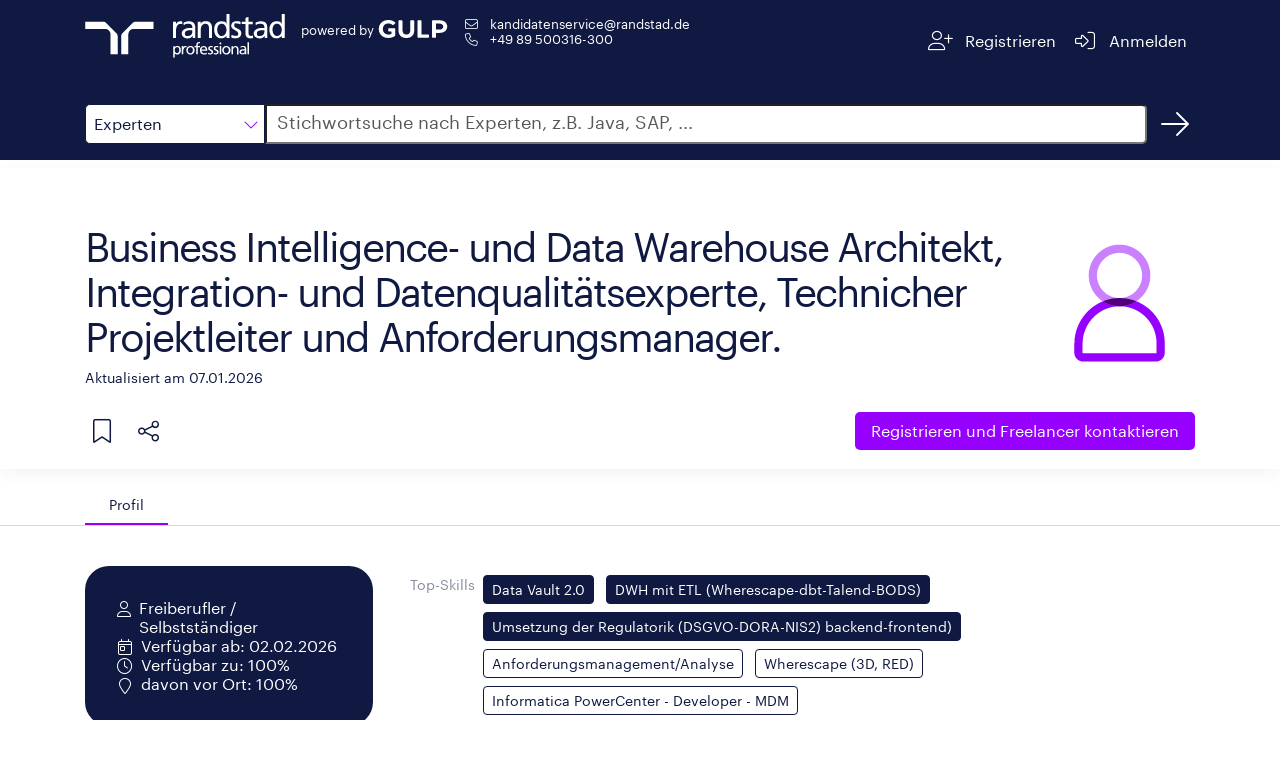

--- FILE ---
content_type: text/html;charset=ISO-8859-1
request_url: https://www.gulp.de/freelancer/129043CF
body_size: 36630
content:
<!doctype html>
<html amp lang="de">
  <head>
    <meta charset="utf-8" />
    <meta http-equiv="Content-Type" content="text/html; charset=UTF-8" />
    <meta name="viewport" content="width=device-width,minimum-scale=1,initial-scale=1">
    <meta name="robots" content="index"/>

        <meta name="description" content="Freiberufler ab dem 02.02.2026 zu 100% verfügbar, Vor-Ort-Einsatz bis zu 100% möglich. Alle Details im GULP Freelancer Profil.">
      <title>Freelancer: Business Intelligence- und Data Warehouse Architekt, Integration- und Datenqualitätsexperte, Technicher Projektleiter und Anforderungsmanager. | Randstad</title>

    <link rel="canonical" href="https://www.gulp.de/gulp2/g/spezialisten/129043CF"/>
    <link rel="alternate" hreflang="de" href="https://www.gulp.de/freelancer/129043CF"/>
    <link rel="alternate" hreflang="de-ch" href="https://www.gulp.ch/freelancer/129043CF"/>
    <link rel="icon" type="image/x-icon" href="https://www.randstad.de/themes/custom/bluex/favicon.ico">
    <link rel="stylesheet" href="https://kit.fontawesome.com/8df2418ab9.css" crossorigin="anonymous">

    <!-- AMP Scripts -->
    <script async src="https://cdn.ampproject.org/v0.js"></script>
    <script async custom-element="amp-analytics" src="https://cdn.ampproject.org/v0/amp-analytics-0.1.js"></script>
    <script async custom-element="amp-bind" src="https://cdn.ampproject.org/v0/amp-bind-0.1.js"></script>
    <script async custom-template="amp-mustache" src="https://cdn.ampproject.org/v0/amp-mustache-0.2.js"></script>
    <script async custom-element="amp-accordion" src="https://cdn.ampproject.org/v0/amp-accordion-0.1.js"></script>
    <script async custom-element="amp-script" src="https://cdn.ampproject.org/v0/amp-script-0.1.js"></script>
    <script async custom-element="amp-geo" src="https://cdn.ampproject.org/v0/amp-geo-0.1.js"></script>
    <script async custom-element="amp-consent" src="https://cdn.ampproject.org/v0/amp-consent-0.1.js"></script>
    <script async custom-element="amp-iframe" src="https://cdn.ampproject.org/v0/amp-iframe-0.1.js"></script>

    <style amp-boilerplate>body{-webkit-animation:-amp-start 8s steps(1,end) 0s 1 normal both;-moz-animation:-amp-start 8s steps(1,end) 0s 1 normal both;-ms-animation:-amp-start 8s steps(1,end) 0s 1 normal both;animation:-amp-start 8s steps(1,end) 0s 1 normal both}@-webkit-keyframes -amp-start{from{visibility:hidden}to{visibility:visible}}@-moz-keyframes -amp-start{from{visibility:hidden}to{visibility:visible}}@-ms-keyframes -amp-start{from{visibility:hidden}to{visibility:visible}}@-o-keyframes -amp-start{from{visibility:hidden}to{visibility:visible}}@keyframes -amp-start{from{visibility:hidden}to{visibility:visible}}</style><noscript><style amp-boilerplate>body{-webkit-animation:none;-moz-animation:none;-ms-animation:none;animation:none}</style></noscript>

    <style amp-custom>
      @font-face{font-family:"Graphik";font-style:normal;font-weight:400;font-display:swap;src:local("Graphik"),url("https://www.gulp.de/gulp2/g/assets/font/Graphik-Regular.woff2") format("woff2")}

      html,body{height:100%;font-size:16px}*,:after,:before{-webkit-box-sizing:border-box;-moz-box-sizing:border-box;box-sizing:border-box}*{margin:0;padding:0}body{font-family:"Graphik",sans-serif;-webkit-font-smoothing:antialiased;color:#0f1941}a{color:#fff}a:visited,a:focus,a:hover{text-decoration:underline}a.button,button.button{display:inline-block;border:none;padding:.375rem .75rem;margin:0;text-decoration:none;background:#9600ff;color:#fff;font-family:"Graphik",sans-serif;font-size:.875rem;cursor:pointer;text-align:center;border-radius:5px;transition:background-color .3s ease-out;transition-duration:.3s;-webkit-appearance:none;-moz-appearance:none;font-weight:400}amp-img.contain img{object-fit:contain}small{font-size:90%}.margin-right-1{margin-right:.5rem}h2{font-size:32px;letter-spacing:-1px;line-height:40px;display:inline-block;color:#0f1941;font-style:normal;font-weight:400;text-rendering:optimizeLegibility;min-width:12rem;margin-bottom:1rem}@media screen and (min-width: 48em){h2.show-for-small{display:inline-block}}h2.separator-left::after,h2.separator-right::after{content:"";display:table;width:5rem;border-bottom:.125rem solid #9600ff;margin-top:.5rem}h2.separator-right::after{margin-left:auto}h3{font-size:20px;letter-spacing:0;line-height:30px;color:#0f1941;font-weight:400}.show-more-button.button{border:1px solid #0f1941;background:none;color:#0f1941;font-weight:400;display:block}.show-more-button.button:hover{background-color:#f5f5f5;color:#0f1941}.show-more-button.button i{color:#9600ff}.fa-pull-left,.fa-pull-right{float:none}.editor-content{line-height:1.6}.editor-content p{margin-bottom:.5rem;text-rendering:optimizeLegibility}.editor-content ul,.editor-content ol{padding-left:30px}.editor-content hr{clear:both;max-width:82.5rem;height:0;margin:1rem auto;border-top:0;border-right:0;border-bottom:1px solid #e0e0e0;border-left:0}.free-text-field{padding:1rem 0}.row{margin:0 auto;padding:1rem 15px;max-width:540px}@media print,screen and (min-width: 48em){.row{max-width:720px}}@media print,screen and (min-width: 62em){.row{max-width:960px}}@media screen and (min-width: 75em){.row{max-width:1140px}}@media screen and (min-width: 87.5em){.row{max-width:1320px}}.tooltip{visibility:hidden;position:absolute;border:1px solid #d7d7d7;background-color:#fff;padding:.5rem;z-index:1;width:max-content;max-width:200px}.tooltip-icon{position:relative;display:inline-block}.tooltip-icon:hover .tooltip{visibility:visible}#tabs{border-bottom:1px solid #d7d7d7}#tabs .row{display:flex;padding-bottom:0}.tab{height:2.5rem;border-top-left-radius:30px;border-top-right-radius:30px;padding:0 1.5rem;display:flex;align-items:center;cursor:pointer;font-size:90%;color:#757575}.tab:hover{color:#0f1941}.tab.openTab{border-bottom:2px solid #9600ff;color:#0f1941}.body{padding-top:2.5rem}.details{display:flex;gap:30px}.details div{display:inline-block}.label{color:#878ca0;display:inline-block;min-width:6.4rem;text-align:right;padding:.5rem 0;margin-bottom:1rem;line-height:1.5;font-size:.9rem}.label-container{padding:.282rem .5rem;margin-bottom:1rem}.form-value{margin:0 0 1rem;padding:.5rem;color:#0f1941}.chip{display:inline-block;margin:.25rem .5rem .25rem 0;padding:1px .5rem;border-radius:.25rem;font-size:.9rem;line-height:1.5625rem}.chip.primary{background-color:#0f1941;color:#fff;border:1px solid #0f1941}.chip.primary.hollow{color:#0f1941;background-color:#fff}.chip.dark{background-color:#585858;color:#fff;border:1px solid #585858}.chip.dark.hollow{color:#585858;background-color:#fff}.show-for-medium{display:none}@media screen and (min-width: 62em){.show-for-medium{display:inline}}.show-for-small{display:none}@media screen and (min-width: 48em){.show-for-small{display:block}}.xsmall-only{display:block}@media screen and (min-width: 48em){.xsmall-only{display:none}}amp-consent{background-color:transparent}.consentPopup{padding:var(--space-3);margin:0 auto;position:relative;background-color:transparent;width:100%;height:100vh}.consentPopup amp-iframe{background-color:transparent}amp-accordion#mobileAccordion>section{border-bottom:1px solid #0f1941}amp-accordion#mobileAccordion>section>header{border:none;padding:.5rem 0;background-color:transparent}amp-accordion#mobileAccordion>section>header h2{font-size:20px;letter-spacing:0;line-height:30px;color:#0f1941;line-height:30px;display:flex;justify-content:space-between;align-items:center;margin:0}amp-accordion#mobileAccordion>section>header i{transition:transform .3s ease-out;transform:rotate(180deg);color:#9600ff}amp-accordion#mobileAccordion>section>header[aria-expanded=true] i{transform:rotate(0deg)}

      #header{background:#0f1941}#header .row{display:flex;justify-content:space-between}#header .section{display:flex}#header #imageContainer{position:relative;min-width:140px;min-height:56px;height:100%;cursor:pointer;top:-8px;margin-right:1rem}@media screen and (min-width: 48em){#header #imageContainer{min-width:200px}}#header .endorsement{color:#fff;font-size:.8rem;display:flex;flex-direction:column;flex-wrap:wrap;flex-shrink:0;margin-top:4px;align-items:center;align-self:start}#header .endorsement div{min-width:73px}#header .endorsement amp-img{max-height:18px}@media screen and (min-width: 48em){#header .endorsement{flex-direction:row}#header .endorsement div{margin-right:4px}}#header small{font-weight:400}#header #contactContainer{display:flex;flex-direction:column;gap:10px;font-size:.8rem;margin-left:15px}#header #contactContainer a:hover{text-decoration:underline}#header .navigation-button{cursor:pointer;border-radius:5px;-webkit-border-radius:5px;-moz-border-radius:5px;height:3rem;display:flex;flex-wrap:wrap;justify-content:center;align-content:center;padding:0 .5rem;transition:all .3s ease-out}#header .navigation-button span{margin-left:.5rem}#header .navigation-button a{color:#fff}#header .navigation-button:hover{background:rgba(255,255,255,.1)}#header a{text-decoration:none}#header i{color:#fff}

      #search{background:#0f1941}#search .row{display:flex;margin-bottom:.5rem}#search #category,#search #dropdown{border:1px solid #0f1941;width:140px;line-height:2.5rem;cursor:pointer}@media screen and (min-width: 48em){#search #category,#search #dropdown{width:180px}}#search #category{border-top-left-radius:5px;border-bottom-left-radius:5px;height:2.5rem;padding-left:.5rem;display:flex;justify-content:space-between;align-items:center;background:#fff}#search #category i{color:#9600ff}#search #category:hover,#search #category:focus{box-shadow:0 0 0 1px #9600ff;transition:border .2s ease-out,box-shadow .2s ease-out}#search #dropdown{position:absolute;top:calc(3.5rem - 1px);z-index:1}#search #dropdown div{padding-left:.5rem;background-color:#fff}#search #dropdown div:hover{background-color:#f5f5f5}#search #dropdown,#search #dropdown div:last-child{border-bottom-left-radius:5px;border-bottom-right-radius:5px}#search #searchInput{left:-1px;border-top-right-radius:5px;border-bottom-right-radius:5px;flex-grow:1;font-size:1rem;padding-left:10px}#search #searchInput::placeholder{color:#585858;font-size:18px;font-family:"Graphik",sans-serif}#search #searchInput:hover,#search #searchInput:focus{box-shadow:0 0 0 1px #9600ff;transition:border .2s ease-out,box-shadow .2s ease-out}#search #searchBtnHref{width:40px;height:40px;margin-left:.5rem;color:#fff;display:flex;justify-content:center;align-items:center;border-radius:50%;text-decoration:none;transition:all .3s ease-out}#search #searchBtnHref:hover{background-color:rgba(255,255,255,.1)}

      #profileHeader{display:flex;gap:3rem;position:relative}#profileHeader::before{position:absolute;content:"";width:100vw;height:100%;transform:translate(-50%, -50%);left:50%;top:calc(50% - 1px);box-shadow:0 .25rem 1rem rgba(0,0,0,.05)}#profileHeader .button{font-size:1rem;padding:.5rem 1rem;line-height:1.375rem;background:#9600ff}#profileHeader.row{padding:0 15px}#profileHeader>div:first-child{display:flex;flex-direction:column;flex-grow:1;padding:1rem 0}#profileHeader #details{display:flex;align-items:center;justify-content:space-between}@media screen and (min-width: 48em){#profileHeader #details>div:first-child{min-height:14rem}}#profileHeader #profilePictureIcon,#profileHeader #squareProfilePicture,#profileHeader #profilePicture,#profileHeader #noProfilePicture,#profileHeader #noSquareProfilePicture{position:relative;min-width:150px;min-height:150px;align-self:center}#profileHeader #noSquareProfilePicture{height:170px}#profileHeader #profilePicture{min-width:300px;min-height:400px}#profileHeader #squareProfilePicture{margin:3rem 0}#profileHeader #squareProfilePicture amp-img{border-radius:100%}#profileHeader #coreCompetence{font-size:40px;letter-spacing:-2px;line-height:45px;color:#0f1941;margin-bottom:.5rem;font-weight:400;word-break:break-word}@media screen and (min-width: 48em){#profileHeader #coreCompetence{margin-top:2.5rem}}#profileHeader #lastUpdated{color:#0f1941;font-weight:400}#profileHeader #linkSection{display:flex;flex-direction:column;align-items:center;gap:1rem}#profileHeader #linkSection>div{display:flex;justify-content:space-between;flex-grow:1}#profileHeader #linkSection i{cursor:pointer;color:#0f1941;margin:.5rem}@media screen and (min-width: 48em){#profileHeader #linkSection{flex-direction:row;justify-content:space-between;gap:0}#profileHeader #linkSection #referenceButton{flex-grow:1}}#profileHeader .tooltip-icon{width:45px;height:45px;display:flex;align-items:center;justify-content:flex-start}#profileHeader .tooltip{top:45px}#profileHeader #profileActions{display:flex}#profileHeader #profileActions .tooltip a{color:#9600ff;text-decoration:underline}#profileHeader #share{position:relative}@media screen and (min-width: 48em){#profileHeader #share{margin-right:13px}}#profileHeader #shareMenu{position:absolute;top:45px;display:flex;flex-direction:column;background-color:#fff;padding:.5rem 0;border-radius:4px;box-shadow:0px 2px 4px -1px rgba(0,0,0,.2),0px 4px 5px 0px rgba(0,0,0,.14),0px 1px 10px 0px rgba(0,0,0,.12);min-width:9rem;z-index:2}#profileHeader #shareMenu a{color:#0f1941;text-decoration:none;padding:0 1rem;min-height:48px;line-height:48px}#profileHeader #shareMenu a>i{color:#9600ff}#profileHeader #shareMenu a:hover{background-color:#f5f5f5}

      #personalInfo.row{display:flex;flex-direction:column;padding-top:0;margin-top:0}@media screen and (min-width: 48em){#personalInfo.row{flex-direction:row;gap:1rem;align-items:flex-start}}#personalInfo #leftSide{background-color:#0f1941;border-radius:1.5rem;padding:2rem 1.5rem;color:#fff;display:flex;justify-content:center;margin-bottom:2.5rem}@media screen and (min-width: 48em){#personalInfo #leftSide{min-width:18rem}}#personalInfo #leftSide i{width:2em;text-align:center;margin-top:.2rem}#personalInfo #leftSide>div{display:flex;gap:1rem;flex-direction:column}#personalInfo #leftSide>div div{display:flex}#personalInfo #rightSide{flex-grow:1}#personalInfo h2{text-align:right;margin-top:40px}#personalInfo amp-script{display:inline}

      .locations .collapsible-comment.collapsed{max-height:96px;overflow:hidden;position:relative}.locations .collapsible-comment.collapsed::before{content:"";background:linear-gradient(180deg, rgba(255, 255, 255, 0) 50%, white 100%);position:absolute;top:0;left:0;width:100%;height:100%}

      #trustWidgets{position:relative}#trustWidgets:before{position:absolute;content:"";width:100vw;height:100%;top:50%;left:50%;z-index:-1;transform:translate(-50%, -50%);background:#d7d7d7}#trustWidgets>div{display:flex;gap:2rem}@media screen and (max-width: 48em){#trustWidgets>div{flex-direction:column}}#trustWidgets .title{color:#0f1941;margin-bottom:1rem}#trustWidgets .center{display:flex;justify-content:space-around;align-items:center}#trustWidgets #bmeContainer,#trustWidgets #izsContainer,#trustWidgets #tuvContainer{position:relative;width:100px;height:100px}#trustWidgets #tuvContainer{width:150px}

      .projects .accordion-container,.education .accordion-container{position:relative}.projects .accordion-container .timeline,.education .accordion-container .timeline{position:absolute;height:100%;width:2px;background-color:#0f1941;left:1.7rem;top:2rem}@media screen and (min-width: 75em){.projects .accordion-container .timeline,.education .accordion-container .timeline{left:12.2rem}}.projects amp-accordion,.education amp-accordion{margin-bottom:3rem}.projects .project-accordion>section,.projects .education-accordion>section,.education .project-accordion>section,.education .education-accordion>section{display:none}.projects .project-accordion>section:nth-child(1),.projects .project-accordion>section:nth-child(2),.projects .project-accordion>section:nth-child(3),.projects .project-accordion>section:nth-child(4),.projects .project-accordion>section:nth-child(5),.projects .education-accordion>section:nth-child(1),.projects .education-accordion>section:nth-child(2),.projects .education-accordion>section:nth-child(3),.projects .education-accordion>section:nth-child(4),.projects .education-accordion>section:nth-child(5),.education .project-accordion>section:nth-child(1),.education .project-accordion>section:nth-child(2),.education .project-accordion>section:nth-child(3),.education .project-accordion>section:nth-child(4),.education .project-accordion>section:nth-child(5),.education .education-accordion>section:nth-child(1),.education .education-accordion>section:nth-child(2),.education .education-accordion>section:nth-child(3),.education .education-accordion>section:nth-child(4),.education .education-accordion>section:nth-child(5){display:block}.projects .project-accordion.show-more>section,.projects .education-accordion.show-more>section,.education .project-accordion.show-more>section,.education .education-accordion.show-more>section{display:block}.projects header,.education header{background-color:transparent;padding:1.5rem 0;border:none;border-radius:30px}.projects header:hover,.projects header:hover .timeframe,.projects header:hover i,.education header:hover,.education header:hover .timeframe,.education header:hover i{transition:all .3s ease-out;background-color:#f5f5f5}.projects header[aria-expanded=true] i,.education header[aria-expanded=true] i{transform:rotate(0deg)}.projects header[aria-expanded=true] .title div,.education header[aria-expanded=true] .title div{display:none}.projects header i,.education header i{transition:transform .3s ease-out;transform:rotate(180deg);font-size:24px;color:#9600ff;margin:-0.5rem 1rem;padding:1rem 0;background-color:#fff}.projects .header,.education .header{display:flex;gap:1rem}.projects .header>div:last-child,.education .header>div:last-child{display:flex;gap:2rem}@media screen and (max-width: 48em){.projects .header>div:last-child,.education .header>div:last-child{flex-direction:column-reverse;gap:0}}@media screen and (min-width: 62em){.projects .header,.education .header{gap:5rem}}.projects .timeframe,.education .timeframe{display:flex;flex-direction:column;align-items:center;background-color:#fff;min-width:8rem}@media screen and (max-width: 48em){.projects .timeframe,.education .timeframe{align-items:flex-start}}.projects .timeframe div:first-child,.education .timeframe div:first-child{font-size:1rem;color:#9600ff;font-weight:400}.projects .timeframe div:last-child,.education .timeframe div:last-child{font-size:.9rem;color:#0f1941}.projects .title,.education .title{display:flex;flex-direction:column}.projects .details,.education .details{margin-left:5.6rem}@media screen and (min-width: 62em){.projects .details,.education .details{margin-left:9.6rem}}@media screen and (min-width: 75em){.projects .details,.education .details{margin-left:21.7rem}}.projects .show-more-entries-button,.education .show-more-entries-button{background-color:#fff;position:absolute;left:1.7rem;transform:translateX(-50%);top:100%}@media screen and (min-width: 75em){.projects .show-more-entries-button,.education .show-more-entries-button{left:12.2rem}}

      .skills .label-container{padding-left:0;padding-right:0}

      #contactForm{display:flex;gap:5rem;margin:0 auto;padding-top:3rem;position:relative}#contactForm:before{position:absolute;content:"";width:100vw;height:100%;top:50%;left:50%;z-index:-1;transform:translate(-50%, -50%);background:#f7f5f0}#contactForm #form{display:flex;gap:2rem}#contactForm #form>div{flex:1 1 0;display:flex;flex-direction:column}#contactForm h2{font-size:32px;letter-spacing:-1px;line-height:40px}#contactForm h3{color:#0f1941;font-weight:400;margin:1rem auto}#contactForm #phoneImageContainer{position:relative;width:300px;height:238px}#contactForm a{color:#0f1941;text-decoration:underline}#contactForm label{display:block;margin-left:.5rem;color:#0f1941}#contactForm input[type=text],#contactForm input[type=tel],#contactForm input[type=email],#contactForm textarea{height:2.5rem;line-height:2.5rem;font-size:1rem;font-family:"Graphik",sans-serif;margin-bottom:1rem;padding:.5rem;border-radius:5px;border:1px solid #d7d7d7;transition:box-shadow .2s ease-out;width:100%}#contactForm input[type=text]::placeholder,#contactForm input[type=tel]::placeholder,#contactForm input[type=email]::placeholder,#contactForm textarea::placeholder{color:#d7d7d7;font-family:"Graphik",sans-serif;font-size:1rem;line-height:2.5rem}#contactForm input[type=text]:hover,#contactForm input[type=text]:focus,#contactForm input[type=tel]:hover,#contactForm input[type=tel]:focus,#contactForm input[type=email]:hover,#contactForm input[type=email]:focus,#contactForm textarea:hover,#contactForm textarea:focus{box-shadow:0 0 0 1px #9600ff}#contactForm textarea{height:unset;resize:none}#contactForm input[type=checkbox]{-webkit-appearance:none;appearance:none;background-color:#fff;min-width:1rem;height:1rem;border:1px solid #0f1941;border-radius:2.5px;margin-top:.3rem}#contactForm .optional::after{display:inline-block;margin-left:1rem;content:"optional";color:#585858;font-size:12px}#contactForm #checkboxContainer{display:flex;gap:1rem;margin-top:1rem}#contactForm .button{display:block;background-color:#9600ff;align-self:flex-end;margin-top:auto;margin-bottom:1rem}

      #registrationBanner{margin-top:3rem}@media screen and (min-width: 62em){#registrationBanner{display:flex;gap:5rem}}#registrationBanner h3{margin-top:.5rem;margin-bottom:2rem;min-width:17rem}#registrationBanner p{display:block;color:#0f1941;font-size:40px;font-weight:400}#registrationBanner .button{background-color:#9600ff;margin-top:3rem}

      #references blockquote{color:#0f1941;line-height:1.6}#references blockquote i{color:#9600ff}#references blockquote #quote{display:flex}#references blockquote #referenceName{color:#0f1941;font-size:14px;text-align:center;margin:2rem 0}

      #footer{width:100%;background-color:#0f1941;display:flex;justify-content:center;gap:1.4rem}#footer a{color:#fff;text-decoration:none;display:inline-block;height:53px;line-height:53px}#footer a:hover{text-decoration:underline}

    </style>
  </head>

  <body>
    <!-- Google Tag Manager -->
    <amp-analytics data-block-on-consent config="https://www.googletagmanager.com/amp.json?id=GTM-5MR343V&gtm.url=https://www.gulp.de/gulp2/g/spezialisten/129043CF" data-credentials="include"></amp-analytics>

    <amp-geo layout="nodisplay">
      <script type="application/json">
        {"ISOCountryGroups":{
            "eu":["preset-eea"],
            "doubleOptIn":["de","at","no","gr","lu"]}
        }
      </script>
    </amp-geo>

    <amp-consent id="consent-element" layout="nodisplay">
      <script type="application/json">
        {
          "consentInstanceId": "onetrust-consent",
          "consentRequired": "false",
          "promptUI": "consent-flow",
          "geoOverride": {
            "eu": {
              "consentRequired": true
            }
          },
          "promptIfUnknown": true
        }
      </script>
      <div id="consent-flow" class="popupOverlay">
        <div class="consentPopup">
          <amp-iframe id="idFrame" layout="fill" resizable
                      sandbox="allow-scripts allow-same-origin allow-popups allow-popups-to-escape-sandbox"
                      src="https://gulp.de/gulp2/rest/amp/cookie-consent.html">
            <div placeholder></div>
            <div overflow></div>
          </amp-iframe>
        </div>
      </div>
    </amp-consent>

    <header id="header">
  <div class="row">
    <div class="section">
      <div id="imageContainer">
        <amp-img class="contain"
                 layout="fill"
                 src="https://www.gulp.de/gulp2/g/assets/img/randstad-professional/Randstad_Professional_Logo_Horizontal_White.svg"
                 alt="Randstad Professional homepage">
        </amp-img>
      </div>
      <div class="endorsement">
        <div>powered by</div>
        <amp-img layout="flex-item"
                 height="20" width="70"
                 src="https://www.gulp.de/gulp2/g/assets/img/gulp-logo/GULP-Logo-only_weiss.svg"
                 alt="GULP">
        </amp-img>
      </div>
      <div id="contactContainer" class="show-for-small">
        <span class="show-for-small">
          <i class="fa-envelope fa-fw fa-light margin-right-1" aria-hidden="true"></i>
          <a href="mailto:kandidatenservice@randstad.de">kandidatenservice@randstad.de</a>
        </span>
        <span class="show-for-small">
          <i class="fa-fw fa-phone fa-light margin-right-1" aria-hidden="true"></i>
          <a class="tel" href="tel:+4989500316300">+49 89 500316-300</a></span>
      </div>
    </div>
    <div class="section">
      <div class="navigation-button">
        <a href="https://www.gulp.de/direkt/app/neu" target="_blank" rel="noopener noreferrer" aria-label="Registrieren">
          <i class="fa-fw fa-lg fa-user-plus fa-light" aria-hidden="true"></i>
          <span class="show-for-medium">Registrieren</span>
        </a>
      </div>
      <div class="navigation-button">
        <a href="https://www.gulp.de/direkt/app/login" target="_blank" rel="noopener noreferrer" aria-label="Anmelden">
          <i class="fa-fw fa-lg fa-sign-in-alt fa-light" aria-hidden="true"></i>
          <span class="show-for-medium">Anmelden</span>
        </a>
      </div>
    </div>
  </div>
</header>


    <amp-script layout="container" src="https://www.gulp.de/gulp2/rest/amp/search.js" sandbox="allow-forms">
  <div id="search">
    <div class="row">
      <div id="category" on="tap:dropdown.toggleVisibility, AMP.setState({item: 'Experten'})" tabindex="0" role="button">
        <span [text]="(item == null ? 'Experten' : item)">Experten</span>
        <i class="fa-light fa-chevron-down fa-pull-left" aria-hidden="true"></i>
      </div>
      <div id="dropdown" hidden>
        <div id="ProjectBtn"
             on="tap:AMP.setState({item: 'Projekte'}), dropdown.toggleVisibility"
             tabindex="0"
             role="button">
          Projekte
        </div>
        <div id="JobsBtn"
             on="tap:AMP.setState({item: 'Jobs'}), dropdown.toggleVisibility"
             tabindex="0"
             role="button">
          Jobs
        </div>
        <div id="ExpertenBtn"
             on="tap:AMP.setState({item: 'Experten'}), dropdown.toggleVisibility"
             tabindex="0"
             role="button">
          Experten
        </div>
      </div>
      <label for="searchInput" class="fa-sr-only">Suche</label>
      <input id="searchInput" [value]="searchQuery" on="input-debounced:AMP.setState({searchQuery: event.value})"
             type="text" placeholder="Stichwortsuche nach Experten, z.B. Java, SAP, ..."
             tabindex="0" role="button">
      <a id="searchBtnHref" href="/gulp2/g/spezialisten" class="Experten" aria-label="Suchen">
        <i class="fal fa-arrow-right fa-2xl" aria-hidden="true"></i>
      </a>
    </div>
  </div>
</amp-script>


      <div id="profileHeader" class="row">
  <div>
    <div id="details">
      <div>
        <div id="coreCompetence">
          Business Intelligence- und Data Warehouse Architekt, Integration- und Datenqualitätsexperte, Technicher Projektleiter und Anforderungsmanager.
        </div>
        <small id="lastUpdated">
          Aktualisiert am 07.01.2026
        </small>
      </div>
      <div>
          <div class="show-for-small">
            <amp-img id="noProfilePicture" src="https://www.gulp.de/gulp2/g/assets/img/randstad-professional/icons/Randstad_Professional_Touch_Illustration_Person_RGB_UseBackgroundNavy.svg"
                     class="contain" layout="fill" alt="Profilbild"></amp-img>
          </div>
      </div>
    </div>
      <div id="noSquareProfilePicture" class="xsmall-only">
        <amp-img src="https://www.gulp.de/gulp2/g/assets/img/randstad-professional/icons/Randstad_Professional_Touch_Illustration_Person_RGB_UseBackgroundNavy.svg"
                 class="contain" layout="fill" alt="Profilbild"></amp-img>
      </div>
    <div id="linkSection">
      <div>
        <div id="profileActions">
          <div class="tooltip-icon">
            <i class="fa-light fa-bookmark fa-xl" aria-hidden="true"></i>
            <div class="tooltip">
              Die Merkliste ist nur für GULP Direkt Kunden verfügbar.
              <a href="https://www.gulp.de/gulp2/g/login" target="_blank" rel="noopener noreferrer">Anmelden</a>
              oder
              <a href="https://www.gulp.de/direkt/app/neu" target="_blank" rel="noopener noreferrer"> kostenfrei für GULP Direkt registrieren</a>.
            </div>
          </div>
          <div id="share"
                class="tooltip-icon"
                on="tap:shareMenu.toggleVisibility"
                tabindex="0"
                role="button"
                aria-label="Teilen">
            <i class="fa-light fa-share-nodes fa-xl" aria-hidden="true"></i>
            <div class="tooltip">
              Teilen
            </div>
            <div id="shareMenu" hidden>
              <a href="https://www.facebook.com/sharer/sharer.php?u=https://www.gulp.de/gulp2/g/spezialisten/129043CF"><i class="fab fa-fw fa-facebook" aria-hidden="true"></i>Facebook</a>
              <a href="https://twitter.com/intent/tweet?url=https://www.gulp.de/gulp2/g/spezialisten/129043CF"><i class="fab fa-fw fa-twitter" aria-hidden="true"></i>Twitter</a>
              <a href="whatsapp://send?text=https://www.gulp.de/gulp2/g/spezialisten/https://www.gulp.de/gulp2/g/spezialisten/129043CF"><i class="fab fa-fw fa-whatsapp" aria-hidden="true"></i>Whatsapp</a>
              <a href="https://www.linkedin.com/shareArticle?mini=true&url=https://www.gulp.de/gulp2/g/spezialisten/129043CF"><i class="fab fa-fw fa-linkedin" aria-hidden="true"></i>LinkedIn</a>
              <a href="https://www.xing.com/spi/shares/new?url=https://www.gulp.de/gulp2/g/spezialisten/129043CF"><i class="fab fa-fw fa-xing" aria-hidden="true"></i>Xing</a>
            </div>
          </div>
        </div>
      </div>
      <a class="button" href="/direkt/app/neu" target="_blank">
        <span class="show-for-medium">Registrieren und</span> Freelancer kontaktieren
      </a>
    </div>
  </div>
</div>

      <div id="tabs">
        <div class="row">
          <div id="profileTab" class="tab openTab">
            <span>Profil</span>
          </div>


        </div>
      </div>
      <div id="profile" class="body">
        <div id="personalInfo" class="row">
  <div id="leftSide">
    <div>
      <div>
          <i class="fa-light fa-user" aria-hidden="true"></i><span>Freiberufler / Selbstständiger</span>
      </div>
      <div>
        <i class="fa-calendar-day fa-light" aria-hidden="true"></i><span>Verfügbar ab: 02.02.2026</span>
      </div>
      <div>
        <i class="fa-clock fa-light" aria-hidden="true"></i><span>Verfügbar zu: 100%</span>
      </div>
      <div>
        <i class="fa-light fa-map-marker" aria-hidden="true"></i><span>davon vor Ort: 100%</span>
      </div>
    </div>
  </div>
  <div id="rightSide">
    <div class="details">
        <label class="label">Top-Skills</label>
        <div class="label-container">
            <div class="chip primary">Data Vault 2.0</div>
            <div class="chip primary">DWH mit ETL (Wherescape-dbt-Talend-BODS)</div>
            <div class="chip primary">Umsetzung der Regulatorik (DSGVO-DORA-NIS2) backend-frontend)</div>
            <div class="chip hollow primary">Anforderungsmanagement/Analyse</div>
            <div class="chip hollow primary">Wherescape (3D, RED)</div>
            <div class="chip hollow primary">Informatica PowerCenter - Developer - MDM</div>
            <div class="chip hollow primary">SAP BO 4.x (IDT - DesignStudio - WebI, Crystal, Universe)</div>
            <div class="chip hollow primary">ETL/ELT (SAP BODI, BODS, Informatica, Talend TOS)</div>
            <div class="chip hollow primary">DWH (3NF, Dimensional, Snowflake, DataVault 2.0)</div>
            <div class="chip hollow primary">Billing- und Ratingsysteme (Ericson BSCS-iX, Kenan FX)</div>
            <div class="chip hollow primary">Architekturmanagement (SPARX Enterprise Architect, ERWin)</div>
            <div class="chip hollow primary">Businessintelligence, Reporting und Dashboards (PowerBi, QlickSence, Lumira, SAP WebI)</div>
            <div class="chip hollow primary">Java 2 EE (RESTfull API, SpringBoot, Swagger/Postman clients, Keyclock, GitLab, SVN)</div>
            <div class="chip hollow primary">Amazon Webservices (RDS, S3, EC3, Lambda, DevOps, CloudWatch, CloudFormation)</div>
            <div class="chip hollow primary">PostgreSQL - Oracle - Multitenant - MariaDB - MS SQL Server - AWS Redshift</div>
            <div class="chip hollow primary">Snowflake (incl.snowpipes)</div>
            <div class="chip hollow primary">dbt (dbtvault)</div>
            <div class="chip hollow primary">SAP MDM MM PM PI FI CO Hana</div>
            <div class="chip hollow primary">Regulatorik -DSGVO MiFID II MIFIR</div>
            <div class="chip hollow primary">AWS MS Azure (Fabric...)</div>
            <div class="chip hollow primary">Atlassian Software und agile Methoden (SCRUM SAFe Jira Confluence Kanban ...)</div>
            <div class="chip hollow primary">SAP Analytics for Cloud (SAC) und  Datasphere</div>
            <div class="chip hollow primary">SAP Migration (conversion analyse - simplification objects - mappings)</div>
        </div>
    </div>
      <div class="details">
        <label class="label">Sprachen</label>
        <div class="label-container">
              <div class="chip hollow dark">
                English
                  <div class="tooltip-icon">
                        <span id="iconContainer" class="OTHER">
                          <i id="defaultIcon" class="fa-light fa-ellipsis fa-pull-right"></i>
                        </span>
                    <div class="tooltip">Practice</div>
                  </div>
              </div>
              <div class="chip hollow dark">
                German
                  <div class="tooltip-icon">
                        <span id="iconContainer" class="OTHER">
                          <i id="defaultIcon" class="fa-light fa-ellipsis fa-pull-right"></i>
                        </span>
                    <div class="tooltip">mother tongu</div>
                  </div>
              </div>
              <div class="chip hollow dark">
                Polish
                  <div class="tooltip-icon">
                        <span id="iconContainer" class="OTHER">
                          <i id="defaultIcon" class="fa-light fa-ellipsis fa-pull-right"></i>
                        </span>
                    <div class="tooltip">mother tongue</div>
                  </div>
              </div>
              <div class="chip hollow dark">
                Russian
                  <div class="tooltip-icon">
                        <span id="iconContainer" class="OTHER">
                          <i id="defaultIcon" class="fa-light fa-ellipsis fa-pull-right"></i>
                        </span>
                    <div class="tooltip">Basics</div>
                  </div>
              </div>
        </div>
      </div>

    <div class="show-for-small">
        <section>
  <header class="xsmall-only">
    <h2>
      <span>Einsatzorte</span>
      <i class="fa-light fa-chevron-up" aria-hidden="true"></i>
    </h2>
  </header>
  <div class="locations">
    <h2 class="separator-right show-for-small">Einsatzorte</h2>

      <div class="details">
        <label class="label">Länder</label>
        <div class="form-value">
          Deutschland, Österreich, Schweiz
        </div>
      </div>
        <div class="details">
          <label class="label"></label>
          <div>
              <div class="form-value editor-content">
                <p>Schweiz: Zürich</p>
              </div>
          </div>
        </div>
    <div class="details">
      <label class="label">Remote-Arbeit</label>
      <div class="form-value">
          <span class="fa-stack">
            <i class="fa-light fa-laptop-house fa-stack-1x" aria-hidden="true"></i>
            <i class="fa-light fa-slash fa-stack-1x fa-pull-left" aria-hidden="true" style="color: tomato"></i>
          </span>
          nicht möglich
      </div>
    </div>
  </div>
</section>
    </div>
  </div>
</div>



        <div id="desktopView" class="show-for-small">
              <section>
    <header class="xsmall-only">
      <h2>
        <span>Projekte</span>
        <i class="fa-light fa-chevron-up" aria-hidden="true"></i>
      </h2>
    </header>
    <div class="projects row">
      <h2 class="separator-left show-for-small">Projekte</h2>
      <div class="accordion-container">
        <div class="timeline"></div>
        <amp-accordion animate id="projectAccordion_desktop" class="project-accordion">
              <section>
                <header>
                  <div class="header">
                    <div>
                      <i class="fa-light fa-chevron-up" aria-hidden="true"></i>
                    </div>
                    <div>
                      <div class="timeframe">
                        <div>2 Jahre 2 Monate</div>
                        <div>2023-11 - heute</div>
                      </div>
                      <div class="title">
                        <h3>
                          Design and refactoring of logical and physical data model
                        </h3>
                        <div>
                            <span class="chip dark">Data Engineer / DWH Designer / Data Architect</span>

                            <span class="chip dark hollow">Innovator 15.2</span>
                            <span class="chip dark hollow">SAP Hana Studio</span>
                            <span class="chip dark hollow">SAP Datasphere</span>

                            <span class="chip dark hollow">...</span>
                        </div>
                      </div>
                    </div>
                  </div>
                </header>
                <div>
                      <div class="details">
                        <label class="label">Rolle</label>
                        <div class="label-container">
                          <span class="chip dark">Data Engineer / DWH Designer / Data Architect</span>
                        </div>
                      </div>

                      <div class="details">
                        <label class="label">Projektinhalte</label>
                        <div class="form-value editor-content"><ul><li>Design and refactoring of logical and physical data model within a multi-tier DWH (Data Vault 2.0, data lake, STAGE, CORE layer design)</li><li>ETL/ELT pipes ? design,development and orchestration, design deployment strategy (DevOps, CI/CD)</li><li>Data provisioning / data injection from/into diverse legacy systems, performance tuning and quality assurance provisoned data. transformation into Datasphere (POC), definig alerting and notification methods and canals</li><li>Business needs assesement according to the NIS2 directives and their prototypical (POC) implementation</li></ul></div>
                      </div>


                      <div class="details">
                        <label class="label">Kenntnisse</label>
                        <div class="label-container">
                            <span class="chip dark hollow">Innovator 15.2</span>
                            <span class="chip dark hollow">SAP Hana Studio</span>
                            <span class="chip dark hollow">SAP Datasphere</span>
                            <span class="chip dark hollow">SAP Hana (incl. CDS/CS Views) HDBSQL</span>
                            <span class="chip dark hollow">NIS2UmsuCG</span>
                            <span class="chip dark hollow">Salesforce</span>
                            <span class="chip dark hollow">Jira/SCRAM</span>
                            <span class="chip dark hollow">CICD methods</span>
                            <span class="chip dark hollow">GitHub</span>
                            <span class="chip dark hollow">Apache Airflow</span>
                            <span class="chip dark hollow">Python 3.x</span>
                            <span class="chip dark hollow">SAP Fieldglass</span>
                            <span class="chip dark hollow">SQL/PLSQL</span>
                        </div>
                      </div>

                      <div class="details">
                        <label class="label">Kunde</label>
                        <div class="form-value">BG Phoenics</div>
                      </div>

                      <div class="details">
                        <label class="label">Einsatzort</label>
                        <div class="form-value">Hannover, Germany</div>
                      </div>
                </div>
              </section>
              <section>
                <header>
                  <div class="header">
                    <div>
                      <i class="fa-light fa-chevron-up" aria-hidden="true"></i>
                    </div>
                    <div>
                      <div class="timeframe">
                        <div>8 Monate</div>
                        <div>2023-03 - 2023-10</div>
                      </div>
                      <div class="title">
                        <h3>
                          New data objects integration
                        </h3>
                        <div>
                            <span class="chip dark">DEVOps/ ETL/ELT Developer</span>

                            <span class="chip dark hollow">Wherescape (RED</span>
                            <span class="chip dark hollow">BLUE)</span>
                            <span class="chip dark hollow">ParTcl</span>

                            <span class="chip dark hollow">...</span>
                        </div>
                      </div>
                    </div>
                  </div>
                </header>
                <div>
                      <div class="details">
                        <label class="label">Rolle</label>
                        <div class="label-container">
                          <span class="chip dark">DEVOps/ ETL/ELT Developer</span>
                        </div>
                      </div>

                      <div class="details">
                        <label class="label">Projektinhalte</label>
                        <div class="form-value editor-content"><ul><li>New data objects integration and data extraction from lagacy systems into hub/core/analytical layer of DWH (MS SQL)</li><li>Migration SAP FI/CO to SAP S/4Hana (master-, transactional- and historical data) from div. SAP/NonSAP legacy systems (Ariba, SuccessFactors...). Preparation fand prerequisite work for DORA regulation</li><li>Determine/define business and natural keys, build the SCD2 methods on the stage/ core layer ("Light Integration"), introduce of bi/multitemporal data historisation routins (within Wherescape RED templates and SAP Data Services)</li><li>Orchestration of data pipes (ParTcl), packeting/versioning data models, perform the full and delta loads, scheduling and continuous monitoring loads across the envs</li><li>Perform the developer and integration tests, document the tests results, prepare the automatic integrity test methods (incl. envs deployments and building performance metrics), develop the cleansing and notification rules</li></ul></div>
                      </div>


                      <div class="details">
                        <label class="label">Kenntnisse</label>
                        <div class="label-container">
                            <span class="chip dark hollow">Wherescape (RED</span>
                            <span class="chip dark hollow">BLUE)</span>
                            <span class="chip dark hollow">ParTcl</span>
                            <span class="chip dark hollow">Computer System Validation (CSV) guidelines</span>
                            <span class="chip dark hollow">MS SQL</span>
                            <span class="chip dark hollow">OpenShift</span>
                            <span class="chip dark hollow">MS Azure DevOps</span>
                            <span class="chip dark hollow">?Digital Operational Resilience Act?
? DORA</span>
                            <span class="chip dark hollow">SAP FI/CO</span>
                            <span class="chip dark hollow">Fiori</span>
                            <span class="chip dark hollow">SAP S/4Hana</span>
                            <span class="chip dark hollow">SAP Powerdesigner /
ArchiMate</span>
                            <span class="chip dark hollow">SQL/TSQL</span>
                            <span class="chip dark hollow">SAP LSMW</span>
                            <span class="chip dark hollow">SAP DS 4.3</span>
                            <span class="chip dark hollow">MLOps Pipes</span>
                            <span class="chip dark hollow">GitHub</span>
                        </div>
                      </div>

                      <div class="details">
                        <label class="label">Kunde</label>
                        <div class="form-value">Zurich Insurance Group AG</div>
                      </div>

                      <div class="details">
                        <label class="label">Einsatzort</label>
                        <div class="form-value">Zürich (Switzerland)</div>
                      </div>
                </div>
              </section>
              <section>
                <header>
                  <div class="header">
                    <div>
                      <i class="fa-light fa-chevron-up" aria-hidden="true"></i>
                    </div>
                    <div>
                      <div class="timeframe">
                        <div>2 Jahre</div>
                        <div>2021-04 - 2023-03</div>
                      </div>
                      <div class="title">
                        <h3>
                          Active DataWarehouse
                        </h3>
                        <div>
                            <span class="chip dark">DWH Migration Developer</span>

                            <span class="chip dark hollow">AS400 DB2 and Oracle 19c Enterprise Edition</span>
                            <span class="chip dark hollow">SAP FI/CO
(IDocs)</span>
                            <span class="chip dark hollow">SAP Data Services 4.x</span>

                            <span class="chip dark hollow">...</span>
                        </div>
                      </div>
                    </div>
                  </div>
                </header>
                <div>
                      <div class="details">
                        <label class="label">Rolle</label>
                        <div class="label-container">
                          <span class="chip dark">DWH Migration Developer</span>
                        </div>
                      </div>

                      <div class="details">
                        <label class="label">Projektinhalte</label>
                        <div class="form-value editor-content"><ul><li>Efficient data transfer DB2?2-Oracle incl. migration dashboard solution (retail customers and payment reports)</li><li>The performance analysis and several optimizations of long running tasks and reports), run deployments across the envs, monitoring the production rollouts, enabling security protection, the orchestration and stabilisationof ELT processes</li><li>Design and development data models, develop SAP migration strategy, build interfaces and aggregats for Metis's Chatbot solution, implement DSGVO guidelines</li></ul></div>
                      </div>


                      <div class="details">
                        <label class="label">Kenntnisse</label>
                        <div class="label-container">
                            <span class="chip dark hollow">AS400 DB2 and Oracle 19c Enterprise Edition</span>
                            <span class="chip dark hollow">SAP FI/CO
(IDocs)</span>
                            <span class="chip dark hollow">SAP Data Services 4.x</span>
                            <span class="chip dark hollow">SQL/PLSQL</span>
                            <span class="chip dark hollow">Quest's Toad</span>
                            <span class="chip dark hollow">Toad
for DB2</span>
                            <span class="chip dark hollow">Snowflake and Snowpipe</span>
                            <span class="chip dark hollow">dbt (data-base-tool) with dbtvault plugin</span>
                            <span class="chip dark hollow">Docker Desktop</span>
                            <span class="chip dark hollow">IntelliJ IDEA</span>
                            <span class="chip dark hollow">DevOps</span>
                            <span class="chip dark hollow">CI/CD pipelines inside of ML frameworks</span>
                            <span class="chip dark hollow">GitLab</span>
                            <span class="chip dark hollow">Grafana</span>
                            <span class="chip dark hollow">Atlassian Software (Jira</span>
                            <span class="chip dark hollow">Confluence)</span>
                        </div>
                      </div>

                      <div class="details">
                        <label class="label">Kunde</label>
                        <div class="form-value">PostFinance AG</div>
                      </div>

                      <div class="details">
                        <label class="label">Einsatzort</label>
                        <div class="form-value">Bern (Switzerland)</div>
                      </div>
                </div>
              </section>
              <section>
                <header>
                  <div class="header">
                    <div>
                      <i class="fa-light fa-chevron-up" aria-hidden="true"></i>
                    </div>
                    <div>
                      <div class="timeframe">
                        <div>11 Monate</div>
                        <div>2020-05 - 2021-03</div>
                      </div>
                      <div class="title">
                        <h3>
                          several data migration projects
                        </h3>
                        <div>
                            <span class="chip dark">SAP Data Migration Architect / Data Migration Developer</span>

                            <span class="chip dark hollow">Informatica PowerCenter 10.2 (with idocs interface</span>
                            <span class="chip dark hollow">TDM and
QM)</span>
                            <span class="chip dark hollow">SAP Migration Cockpit</span>

                            <span class="chip dark hollow">...</span>
                        </div>
                      </div>
                    </div>
                  </div>
                </header>
                <div>
                      <div class="details">
                        <label class="label">Rolle</label>
                        <div class="label-container">
                          <span class="chip dark">SAP Data Migration Architect / Data Migration Developer</span>
                        </div>
                      </div>

                      <div class="details">
                        <label class="label">Projektinhalte</label>
                        <div class="form-value editor-content"><ul><li>several data migration projects from div. CRM?s SAP/Non SAP/legacy systems (Salesforce, MS.Dynamics) into SAP S/4 Hana</li><li>Develop the migration strategy for transaction- and master data (MARA), build the mapping documents and GAP-analysis, propagate the changes via DevOps, data profiling and mitigate the data quality issues in SAP FI/CO</li><li>Develop the data validation rules, preparation test cases, validate the integration tests results, visualisation data quality issues (via dashboarding), coordination of Delivery Owners, Go-Live support</li></ul></div>
                      </div>


                      <div class="details">
                        <label class="label">Kenntnisse</label>
                        <div class="label-container">
                            <span class="chip dark hollow">Informatica PowerCenter 10.2 (with idocs interface</span>
                            <span class="chip dark hollow">TDM and
QM)</span>
                            <span class="chip dark hollow">SAP Migration Cockpit</span>
                            <span class="chip dark hollow">SAP FI/CO</span>
                            <span class="chip dark hollow">SAP Embedded
Analytics</span>
                            <span class="chip dark hollow">LSMW/LTMC</span>
                            <span class="chip dark hollow">Qlik Sence</span>
                            <span class="chip dark hollow">SAP MDM/MDG</span>
                            <span class="chip dark hollow">Redshift/
Oracle for data staging</span>
                        </div>
                      </div>

                      <div class="details">
                        <label class="label">Kunde</label>
                        <div class="form-value">Volkswagen Financial Services</div>
                      </div>

                      <div class="details">
                        <label class="label">Einsatzort</label>
                        <div class="form-value">Brunswick (Germany)</div>
                      </div>
                </div>
              </section>
              <section>
                <header>
                  <div class="header">
                    <div>
                      <i class="fa-light fa-chevron-up" aria-hidden="true"></i>
                    </div>
                    <div>
                      <div class="timeframe">
                        <div>6 Monate</div>
                        <div>2019-12 - 2020-05</div>
                      </div>
                      <div class="title">
                        <h3>
                          Design and implementation of the methods
                        </h3>
                        <div>
                            <span class="chip dark">Data Analyst</span>

                            <span class="chip dark hollow">Informatica 10.2 (PowerCenter</span>
                            <span class="chip dark hollow">Developer</span>
                            <span class="chip dark hollow">Enterprise Data
Catalog</span>

                            <span class="chip dark hollow">...</span>
                        </div>
                      </div>
                    </div>
                  </div>
                </header>
                <div>
                      <div class="details">
                        <label class="label">Rolle</label>
                        <div class="label-container">
                          <span class="chip dark">Data Analyst</span>
                        </div>
                      </div>

                      <div class="details">
                        <label class="label">Projektinhalte</label>
                        <div class="form-value editor-content"><ul><li>Design and implementation of the methods for ?selective data efface?, according to ?Art 17 DSGVO? (General Data Protection Regulation ? GDPR)</li><li>Prototypical implementation of the fast ?delete routin? for the high volume database tables inside of the existing Enterprise Data Warehouse</li><li>Development of the efficient Data Lineage Reports to reflect the hierarchical source- target dependency</li></ul></div>
                      </div>


                      <div class="details">
                        <label class="label">Kenntnisse</label>
                        <div class="label-container">
                            <span class="chip dark hollow">Informatica 10.2 (PowerCenter</span>
                            <span class="chip dark hollow">Developer</span>
                            <span class="chip dark hollow">Enterprise Data
Catalog</span>
                            <span class="chip dark hollow">Data Quality</span>
                            <span class="chip dark hollow">TDM</span>
                            <span class="chip dark hollow">MX Views)</span>
                            <span class="chip dark hollow">Enterprise
Architect/ERWin</span>
                            <span class="chip dark hollow">TOGAF 9.x</span>
                            <span class="chip dark hollow">Oracle 19c Multitenant</span>
                            <span class="chip dark hollow">Microsoft
PowerBi Desktop</span>
                            <span class="chip dark hollow">DAX</span>
                            <span class="chip dark hollow">PowerOneBi (according to IBCS rules)</span>
                            <span class="chip dark hollow">GitLab</span>
                        </div>
                      </div>

                      <div class="details">
                        <label class="label">Kunde</label>
                        <div class="form-value">KKH Hannover</div>
                      </div>

                </div>
              </section>
              <section>
                <header>
                  <div class="header">
                    <div>
                      <i class="fa-light fa-chevron-up" aria-hidden="true"></i>
                    </div>
                    <div>
                      <div class="timeframe">
                        <div>11 Monate</div>
                        <div>2019-01 - 2019-11</div>
                      </div>
                      <div class="title">
                        <h3>
                          ?Decision Service Room ? DSR?
                        </h3>
                        <div>
                            <span class="chip dark">Full Stack Architect</span>

                            <span class="chip dark hollow">Wherescape (3D</span>
                            <span class="chip dark hollow">RED) and SAP Data Services</span>
                            <span class="chip dark hollow">GitLab</span>

                            <span class="chip dark hollow">...</span>
                        </div>
                      </div>
                    </div>
                  </div>
                </header>
                <div>
                      <div class="details">
                        <label class="label">Rolle</label>
                        <div class="label-container">
                          <span class="chip dark">Full Stack Architect</span>
                        </div>
                      </div>

                      <div class="details">
                        <label class="label">Projektinhalte</label>
                        <div class="form-value editor-content"><p></p><ul><li>Project ?Decision Service Room ? DSR?, design and development enterprise DWH architecture (MySQL Server / PostgresSql on AWS RDS)</li><li>Design/implementation logical and physical data model (stage, core and mart(s) layer with ?Row Level Security? enabled)</li><li>Build ETL/ELT jobs, orchestration of loading processes cross over the DHW layers and legacy systems, RESTful API and Kafka interfaces</li><li>Extension and customising of existing SAP SAC reports (?Smart Predict?, ?Smart Discovery?)</li><li>Integration and E2E s, performance test preparation, UML</li></ul><p></p></div>
                      </div>


                      <div class="details">
                        <label class="label">Kenntnisse</label>
                        <div class="label-container">
                            <span class="chip dark hollow">Wherescape (3D</span>
                            <span class="chip dark hollow">RED) and SAP Data Services</span>
                            <span class="chip dark hollow">GitLab</span>
                            <span class="chip dark hollow">PostgresSql</span>
                            <span class="chip dark hollow">IBM AS400/DB2</span>
                            <span class="chip dark hollow">Data Vault 2.0</span>
                            <span class="chip dark hollow">TMT</span>
                            <span class="chip dark hollow">OpenShift</span>
                            <span class="chip dark hollow">SAP Analytics Cloud (SAC)</span>
                            <span class="chip dark hollow">Apache Messaging (Kafka)</span>
                            <span class="chip dark hollow">IntelliJ</span>
                            <span class="chip dark hollow">Postman API</span>
                            <span class="chip dark hollow">Keycloak</span>
                            <span class="chip dark hollow">RESTful API</span>
                            <span class="chip dark hollow">Set up of the continuous integration / delivery (CI/CD) methods</span>
                            <span class="chip dark hollow">Atlassian Software (Jira/Confluence)</span>
                        </div>
                      </div>

                      <div class="details">
                        <label class="label">Kunde</label>
                        <div class="form-value">DB Systel / Z.O.D</div>
                      </div>

                      <div class="details">
                        <label class="label">Einsatzort</label>
                        <div class="form-value">Frankfurt/Main, Germany</div>
                      </div>
                </div>
              </section>
              <section>
                <header>
                  <div class="header">
                    <div>
                      <i class="fa-light fa-chevron-up" aria-hidden="true"></i>
                    </div>
                    <div>
                      <div class="timeframe">
                        <div>2 Jahre 11 Monate</div>
                        <div>2016-02 - 2018-12</div>
                      </div>
                      <div class="title">
                        <h3>
                          various Projects
                        </h3>
                        <div>
                            <span class="chip dark">DWH Architect</span>

                            <span class="chip dark hollow">Informatica 10.2 (Developer</span>
                            <span class="chip dark hollow">Data Quality Transformations and
Product Integration)</span>
                            <span class="chip dark hollow">AWS (managed stack)</span>

                            <span class="chip dark hollow">...</span>
                        </div>
                      </div>
                    </div>
                  </div>
                </header>
                <div>
                      <div class="details">
                        <label class="label">Rolle</label>
                        <div class="label-container">
                          <span class="chip dark">DWH Architect</span>
                        </div>
                      </div>

                      <div class="details">
                        <label class="label">Projektinhalte</label>
                        <div class="form-value editor-content"><ul><li>Build functional Data Marts (PostgresSql with Data Vault 2.0 and Snowflake DB) and publish it to the customers via REST Api connectors</li><li>Transfer existing Informatica workflows into the Amazon Cloud
</li><li>Several migration projects around the AWS Cloud Computing (data sourced from DB2, Oracle, flat files...).</li><li>Transfer existing Informaticas workflows into the Amazon Cloud
</li><li>Redirection of existing reporting solution (SAP BOXI) from Oracle to AWS Redshift</li><li>Collection and documentation of functional and non-functional requirements, requirements management</li><li>Build an interface to the SAP PP "Production Planning" and to SAP sAFI (SAP HANA with Calculation Views ans SLT) and set up the daily load pipelines</li></ul><p><br /></p><p><u>Online shop interface</u></p><p></p><ul><li>Online shop interface, design the connectivity to DWH and SAP Hybris, implementation, tests and roll-out</li><li>Load performance optimisation (full and delta load)</li><li>Design of the reporting framework for the hierarchical product composition</li></ul><p></p></div>
                      </div>


                      <div class="details">
                        <label class="label">Kenntnisse</label>
                        <div class="label-container">
                            <span class="chip dark hollow">Informatica 10.2 (Developer</span>
                            <span class="chip dark hollow">Data Quality Transformations and
Product Integration)</span>
                            <span class="chip dark hollow">AWS (managed stack)</span>
                            <span class="chip dark hollow">Redshift</span>
                            <span class="chip dark hollow">Snowflake
(multi cluster)</span>
                            <span class="chip dark hollow">IBM DOORS</span>
                            <span class="chip dark hollow">IBM AS400</span>
                            <span class="chip dark hollow">UML</span>
                            <span class="chip dark hollow">SAP Hana Studio</span>
                            <span class="chip dark hollow">Talend Open Studio (TOS 7.x)</span>
                            <span class="chip dark hollow">Apache Kafka Streams</span>
                            <span class="chip dark hollow">IntelliJ with
Spring Boot</span>
                            <span class="chip dark hollow">Jenkins</span>
                            <span class="chip dark hollow">Swagger</span>
                            <span class="chip dark hollow">SAP Hana</span>
                            <span class="chip dark hollow">Informatica PowerCenter 10.x and MDM Module</span>
                            <span class="chip dark hollow">BMC
Remedy</span>
                            <span class="chip dark hollow">Oracle 11c/12</span>
                            <span class="chip dark hollow">Snowflake DB</span>
                            <span class="chip dark hollow">Scaled Agile Framework 4.x
(SAFe)</span>
                        </div>
                      </div>

                      <div class="details">
                        <label class="label">Kunde</label>
                        <div class="form-value">DB Systel GmbH, Frankfurt/Main, Germany / SwissPost AG, Bern Wankdorf, Switzerland</div>
                      </div>

                </div>
              </section>
              <section>
                <header>
                  <div class="header">
                    <div>
                      <i class="fa-light fa-chevron-up" aria-hidden="true"></i>
                    </div>
                    <div>
                      <div class="timeframe">
                        <div>2 Jahre 10 Monate</div>
                        <div>2013-03 - 2015-12</div>
                      </div>
                      <div class="title">
                        <h3>
                          Design and development of the data extraction process
                        </h3>
                        <div>
                            <span class="chip dark">Data Architect</span>

                            <span class="chip dark hollow">Business Objects Data Services (BODS)</span>
                            <span class="chip dark hollow">Informatica's PowerCenter 9.5</span>
                            <span class="chip dark hollow">Oracle ODI 12c</span>

                            <span class="chip dark hollow">...</span>
                        </div>
                      </div>
                    </div>
                  </div>
                </header>
                <div>
                      <div class="details">
                        <label class="label">Rolle</label>
                        <div class="label-container">
                          <span class="chip dark">Data Architect</span>
                        </div>
                      </div>

                      <div class="details">
                        <label class="label">Projektinhalte</label>
                        <div class="form-value editor-content"><ul><li>Design and development of the data extraction process from HP Service Manager to Enterprise DataWarehouse (EDWH)</li><li>Data modelling layered Enterprise DWH (including Performance Data Model and Security Concept)</li><li>Cost Reports: Design, development and distribution
</li><li>Evaluation of real time data processing methods for the interface to a Cocpit Desktop Solution (the comparison of Informatica's PowerCenter 9.5 vs. SLTvs. BODS 4.1 vs. Oracle ODI 12c)</li><li>Preparation of User Acceptance Tests, coaching of power users
</li><li>Design und build of regulatory reports acording to German Banking Lav (SolvV, GroMiKV)</li><li>Several preliminary work for Solvency II (technical requirement analysis)</li><li>SAP Business Objects 4.2 SP1 (WebIntelligence, Lumira, Universe Designer, IDT etc.)<br /></li></ul></div>
                      </div>


                      <div class="details">
                        <label class="label">Kenntnisse</label>
                        <div class="label-container">
                            <span class="chip dark hollow">Business Objects Data Services (BODS)</span>
                            <span class="chip dark hollow">Informatica's PowerCenter 9.5</span>
                            <span class="chip dark hollow">Oracle ODI 12c</span>
                            <span class="chip dark hollow">Sybase
PowerBuilder</span>
                            <span class="chip dark hollow">HP Service
Manager 9.34</span>
                            <span class="chip dark hollow">Scrum Technics</span>
                            <span class="chip dark hollow">Analysis for
Office (AfO)</span>
                            <span class="chip dark hollow">Design Studio</span>
                            <span class="chip dark hollow">Data Vault 2.0</span>
                            <span class="chip dark hollow">Jira (Atlassian)</span>
                        </div>
                      </div>

                      <div class="details">
                        <label class="label">Kunde</label>
                        <div class="form-value">MunichRe AG</div>
                      </div>

                      <div class="details">
                        <label class="label">Einsatzort</label>
                        <div class="form-value">Munich,Germany</div>
                      </div>
                </div>
              </section>
              <section>
                <header>
                  <div class="header">
                    <div>
                      <i class="fa-light fa-chevron-up" aria-hidden="true"></i>
                    </div>
                    <div>
                      <div class="timeframe">
                        <div>5 Monate</div>
                        <div>2012-10 - 2013-02</div>
                      </div>
                      <div class="title">
                        <h3>
                          "Car Leasing" Project
                        </h3>
                        <div>
                            <span class="chip dark">DWH/ETL Architect</span>

                            <span class="chip dark hollow">SAP Business Objects 4.1 (DeskI</span>
                            <span class="chip dark hollow">Dashboard</span>
                            <span class="chip dark hollow">WebI)</span>

                            <span class="chip dark hollow">...</span>
                        </div>
                      </div>
                    </div>
                  </div>
                </header>
                <div>
                      <div class="details">
                        <label class="label">Rolle</label>
                        <div class="label-container">
                          <span class="chip dark">DWH/ETL Architect</span>
                        </div>
                      </div>

                      <div class="details">
                        <label class="label">Projektinhalte</label>
                        <div class="form-value editor-content"><div><ul><li>Design of the data download from SAP BW (BODS Extractors, PL/SQL), MAN AG, Munich, Germany</li><li>Orchestration, tuning and reengineering of existing ETL pipelines (OWB and ODI 12c)</li><li>Implementation of the business semantic layer (Business Objects Universum) for German Commercial Code (?HGB?)</li><li>Design, implementation and tests of the standard reports (WebIntelligence, mainly accounting and billing reports)</li></ul></div></div>
                      </div>


                      <div class="details">
                        <label class="label">Kenntnisse</label>
                        <div class="label-container">
                            <span class="chip dark hollow">SAP Business Objects 4.1 (DeskI</span>
                            <span class="chip dark hollow">Dashboard</span>
                            <span class="chip dark hollow">WebI)</span>
                            <span class="chip dark hollow">Business
Objects Data Services (BODS)</span>
                            <span class="chip dark hollow">Oracle OWB</span>
                            <span class="chip dark hollow">ODI 12c</span>
                            <span class="chip dark hollow">SAP Bank
Analyzer</span>
                            <span class="chip dark hollow">SAP FI Extractors
Oracle 12c</span>
                            <span class="chip dark hollow">PL/SQL</span>
                            <span class="chip dark hollow">Data Architect</span>
                            <span class="chip dark hollow">R.Kimball's Star Schema (Data Marts)
and Data Vault (Staging Area)</span>
                            <span class="chip dark hollow">shell scripting</span>
                            <span class="chip dark hollow">HP (ALM</span>
                            <span class="chip dark hollow">Quality
Center)</span>
                        </div>
                      </div>

                      <div class="details">
                        <label class="label">Kunde</label>
                        <div class="form-value">MAN AG</div>
                      </div>

                      <div class="details">
                        <label class="label">Einsatzort</label>
                        <div class="form-value">Munich</div>
                      </div>
                </div>
              </section>
              <section>
                <header>
                  <div class="header">
                    <div>
                      <i class="fa-light fa-chevron-up" aria-hidden="true"></i>
                    </div>
                    <div>
                      <div class="timeframe">
                        <div>2 Jahre 5 Monate</div>
                        <div>2010-04 - 2012-08</div>
                      </div>
                      <div class="title">
                        <h3>
                          "SMART" Project SEB /Santander Bank
                        </h3>
                        <div>
                            <span class="chip dark">Consultant</span>

                            <span class="chip dark hollow">ITIL</span>
                            <span class="chip dark hollow">R.Kimball's dimensional modelling</span>
                            <span class="chip dark hollow">UML</span>

                            <span class="chip dark hollow">...</span>
                        </div>
                      </div>
                    </div>
                  </div>
                </header>
                <div>
                      <div class="details">
                        <label class="label">Rolle</label>
                        <div class="label-container">
                          <span class="chip dark">Consultant</span>
                        </div>
                      </div>

                      <div class="details">
                        <label class="label">Projektinhalte</label>
                        <div class="form-value editor-content"><ul><li>Design and development a large size data warehouse (>1 TB), SEB AG, Frankfurt/Main, Germany</li><li>Several reporting tasks according to BaFin (Master KVGen, EAEG, ?Anlegerentschädigunggesetz?)</li><li>Splitt-off master data and transaction input data after die acquisition of SEB AG Bank by Santander Bank. The integration of ?Mandator Concept? during the curving-out phase.</li><li>Requirements analysis, sizing & modelling of the Star Schema</li><li>Coordination between specialist- and development departments</li><li>Design and development of ETL Interfaces (Informatica's PowerCenter)</li><li>Release management across the working environments: Production, Testing, Development, Acceptance</li><li>Performance tuning (SAP BO, Oracle10g) and harmonisation of the loading time (Informatica)</li><li>System upgrade SAP BO 3.x to BO XI 4.1 (front-end and servers)</li><li>Knowledge transfer to the end-user, internal trainings, documentation</li></ul></div>
                      </div>


                      <div class="details">
                        <label class="label">Kenntnisse</label>
                        <div class="label-container">
                            <span class="chip dark hollow">ITIL</span>
                            <span class="chip dark hollow">R.Kimball's dimensional modelling</span>
                            <span class="chip dark hollow">UML</span>
                            <span class="chip dark hollow">ErWin</span>
                            <span class="chip dark hollow">PL/SQL</span>
                            <span class="chip dark hollow">Informatica 9.34</span>
                            <span class="chip dark hollow">Powershell</span>
                            <span class="chip dark hollow">Atlassian (Jira</span>
                            <span class="chip dark hollow">Confluance)</span>
                            <span class="chip dark hollow">Oracle
Application Express (APEX)</span>
                            <span class="chip dark hollow">Oracle 10/11c</span>
                        </div>
                      </div>

                      <div class="details">
                        <label class="label">Kunde</label>
                        <div class="form-value">SEB AG</div>
                      </div>

                      <div class="details">
                        <label class="label">Einsatzort</label>
                        <div class="form-value">Frankfurt/Main, Germany</div>
                      </div>
                </div>
              </section>
              <section>
                <header>
                  <div class="header">
                    <div>
                      <i class="fa-light fa-chevron-up" aria-hidden="true"></i>
                    </div>
                    <div>
                      <div class="timeframe">
                        <div>1 Jahr 4 Monate</div>
                        <div>2009-01 - 2010-04</div>
                      </div>
                      <div class="title">
                        <h3>
                          ETL development
                        </h3>
                        <div>
                            <span class="chip dark">Consultant, ETL Team Leader (5 persons)</span>

                            <span class="chip dark hollow">SAP Business Objects Product Suite</span>
                            <span class="chip dark hollow">BO Data Services</span>
                            <span class="chip dark hollow">SAP RMCA</span>

                            <span class="chip dark hollow">...</span>
                        </div>
                      </div>
                    </div>
                  </div>
                </header>
                <div>
                      <div class="details">
                        <label class="label">Rolle</label>
                        <div class="label-container">
                          <span class="chip dark">Consultant, ETL Team Leader (5 persons)</span>
                        </div>
                      </div>

                      <div class="details">
                        <label class="label">Projektinhalte</label>
                        <div class="form-value editor-content"><div><ul><li>ETL development (SAP BO Data Integrator, former "BODI", now Data Services). The data extraction from SAP RMCA/FI. Kabel Deutschland AG, Munich, Bavaria</li><li>ETL lead, design of the extraction strategy from SAP RMCA /FI"<ul><li>Security concept (with BO CMC)</li><li>Interface to SAP RMCA: design and implementation</li><li>Unit and Integration (Regresion)Tests</li></ul></li><li>Projekt controlling, progress and status raporting</li><li>Co-design of Reporting Data Model (cross over the stage and output area), co-working on annual/ quarterly/monthly balance sheets</li><li>Release management</li></ul></div></div>
                      </div>


                      <div class="details">
                        <label class="label">Kenntnisse</label>
                        <div class="label-container">
                            <span class="chip dark hollow">SAP Business Objects Product Suite</span>
                            <span class="chip dark hollow">BO Data Services</span>
                            <span class="chip dark hollow">SAP RMCA</span>
                            <span class="chip dark hollow">FI</span>
                            <span class="chip dark hollow">ErWin</span>
                            <span class="chip dark hollow">Quest Toad</span>
                            <span class="chip dark hollow">Data Vault</span>
                            <span class="chip dark hollow">MS Project</span>
                            <span class="chip dark hollow">UML</span>
                            <span class="chip dark hollow">Subversion (Apache)</span>
                        </div>
                      </div>

                      <div class="details">
                        <label class="label">Kunde</label>
                        <div class="form-value">Kabel Deutschland</div>
                      </div>

                      <div class="details">
                        <label class="label">Einsatzort</label>
                        <div class="form-value">Munich, Bavaria</div>
                      </div>
                </div>
              </section>
              <section>
                <header>
                  <div class="header">
                    <div>
                      <i class="fa-light fa-chevron-up" aria-hidden="true"></i>
                    </div>
                    <div>
                      <div class="timeframe">
                        <div>9 Monate</div>
                        <div>2008-04 - 2008-12</div>
                      </div>
                      <div class="title">
                        <h3>
                          DWH Design & Development
                        </h3>
                        <div>
                            <span class="chip dark">Consultant</span>


                        </div>
                      </div>
                    </div>
                  </div>
                </header>
                <div>
                      <div class="details">
                        <label class="label">Rolle</label>
                        <div class="label-container">
                          <span class="chip dark">Consultant</span>
                        </div>
                      </div>

                      <div class="details">
                        <label class="label">Projektinhalte</label>
                        <div class="form-value editor-content"><ul><li>Project Lead "Real Time DWH" (Data Office)</li><li>Assessment external supplier</li><li>P/L Responsible (ca. 1M ?)</li><li>Supervising of the whole Software Development Lifecycle (Business Objects XI3, BO Data Services 3.1, Oracle 10g)</li><li>Development: Mappings and workflows with BO Data Services</li><li>Supervision of the start-up phase, roll-out and maintenence</li></ul></div>
                      </div>



                      <div class="details">
                        <label class="label">Kunde</label>
                        <div class="form-value">Deutsche Buchhandel (Paragondata GmbH)</div>
                      </div>

                      <div class="details">
                        <label class="label">Einsatzort</label>
                        <div class="form-value">Frankfurt</div>
                      </div>
                </div>
              </section>
              <section>
                <header>
                  <div class="header">
                    <div>
                      <i class="fa-light fa-chevron-up" aria-hidden="true"></i>
                    </div>
                    <div>
                      <div class="timeframe">
                        <div>2 Jahre</div>
                        <div>2006-05 - 2008-04</div>
                      </div>
                      <div class="title">
                        <h3>
                          DWH and ETL concept and design
                        </h3>
                        <div>
                            <span class="chip dark">Consultant Business Intelligence</span>

                            <span class="chip dark hollow">XCelsius 2008</span>
                            <span class="chip dark hollow">Dashboarding</span>
                            <span class="chip dark hollow">BOXI R2 and R3</span>

                            <span class="chip dark hollow">...</span>
                        </div>
                      </div>
                    </div>
                  </div>
                </header>
                <div>
                      <div class="details">
                        <label class="label">Rolle</label>
                        <div class="label-container">
                          <span class="chip dark">Consultant Business Intelligence</span>
                        </div>
                      </div>

                      <div class="details">
                        <label class="label">Projektinhalte</label>
                        <div class="form-value editor-content"><ul><li>Web Intelligence, InfoView</li><li>Evaluation several ETL tools: OWB, BO Data Services, PowerCenter</li><li>DWH Design (stagging and output schema, R. Kimball methodology). Universe Designer, OWB.</li></ul><div><br /></div>
<p></p>
<p><u>Project description</u></p>
<ul><li>Volkswagen AG, Wolfsburg Business Intelligence Study and Quality Assurance with BO Voyager, Essbase Hyperion, Informatica's PowerCenter 8.1 and BO Data Services 3x</li><li>Data Cube design and composition, (PowerCenter, BO Universe Designer)</li></ul>
<ul><li>Various customer's projects across BI and Data Warehouses (relational, multidimensional database technologie)</li></ul></div>
                      </div>


                      <div class="details">
                        <label class="label">Kenntnisse</label>
                        <div class="label-container">
                            <span class="chip dark hollow">XCelsius 2008</span>
                            <span class="chip dark hollow">Dashboarding</span>
                            <span class="chip dark hollow">BOXI R2 and R3</span>
                            <span class="chip dark hollow">BODI (Data Services)</span>
                            <span class="chip dark hollow">PowerCenter 8.x</span>
                            <span class="chip dark hollow">Erwin ...)</span>
                        </div>
                      </div>

                      <div class="details">
                        <label class="label">Kunde</label>
                        <div class="form-value">Deutsche Ärzte und Apothekenbank, Düsseldorf, Volkswagen AG</div>
                      </div>

                </div>
              </section>
              <section>
                <header>
                  <div class="header">
                    <div>
                      <i class="fa-light fa-chevron-up" aria-hidden="true"></i>
                    </div>
                    <div>
                      <div class="timeframe">
                        <div>1 Jahr 1 Monat</div>
                        <div>2005-05 - 2006-05</div>
                      </div>
                      <div class="title">
                        <h3>
                          Prepaid System migration
                        </h3>
                        <div>
                            <span class="chip dark">Senior Consultant</span>

                            <span class="chip dark hollow">OOA /OOD</span>
                            <span class="chip dark hollow">PL/SQL</span>
                            <span class="chip dark hollow">ITIL/Cobit framework implementation</span>

                            <span class="chip dark hollow">...</span>
                        </div>
                      </div>
                    </div>
                  </div>
                </header>
                <div>
                      <div class="details">
                        <label class="label">Rolle</label>
                        <div class="label-container">
                          <span class="chip dark">Senior Consultant</span>
                        </div>
                      </div>

                      <div class="details">
                        <label class="label">Projektinhalte</label>
                        <div class="form-value editor-content"><ul>
<li>Prepaid System migration by Polkomtel (Poland), 9 Mio subscribers</li>
<li>Migration Project Leader (up to 10 developers)</li>
<li>Implementation of Operating Number Portability Directives. Cooperation with Sicap, Switzerlad</li>
<li>RUP rules and methods</li>
</ul></div>
                      </div>


                      <div class="details">
                        <label class="label">Kenntnisse</label>
                        <div class="label-container">
                            <span class="chip dark hollow">OOA /OOD</span>
                            <span class="chip dark hollow">PL/SQL</span>
                            <span class="chip dark hollow">ITIL/Cobit framework implementation</span>
                            <span class="chip dark hollow">Quality Assurance</span>
                            <span class="chip dark hollow">Sicap PPC5.1 Prepaid System</span>
                            <span class="chip dark hollow">Distributed Software Development</span>
                            <span class="chip dark hollow">Outsourcing Coordination</span>
                        </div>
                      </div>

                      <div class="details">
                        <label class="label">Kunde</label>
                        <div class="form-value">CapGemini Germany</div>
                      </div>

                </div>
              </section>
              <section>
                <header>
                  <div class="header">
                    <div>
                      <i class="fa-light fa-chevron-up" aria-hidden="true"></i>
                    </div>
                    <div>
                      <div class="timeframe">
                        <div>2 Jahre 5 Monate</div>
                        <div>2003-01 - 2005-05</div>
                      </div>
                      <div class="title">
                        <h3>
                          Kenan/BP migration strategy
                        </h3>
                        <div>
                            <span class="chip dark">Team Leader Online Development</span>

                            <span class="chip dark hollow">SQL</span>
                            <span class="chip dark hollow">PL/SQL</span>
                            <span class="chip dark hollow">C++</span>

                        </div>
                      </div>
                    </div>
                  </div>
                </header>
                <div>
                      <div class="details">
                        <label class="label">Rolle</label>
                        <div class="label-container">
                          <span class="chip dark">Team Leader Online Development</span>
                        </div>
                      </div>

                      <div class="details">
                        <label class="label">Projektinhalte</label>
                        <div class="form-value editor-content"><ul><li>Kenan/BP migration strategy</li><li>PowerCenter 7.1 /PowerMart development (ETL, Informatica)</li><li>Migration Strategy, Kenan/BP: GUI- unit and integration testing (WinRunner, TestDirector)</li><li>Design and develop the PowerCenter's extention: Stored Procedures in Oracle 9i, DLLs</li><li>Migration of the PowerMart's mappings into new PowerCenter environment</li><li>Adoption of the "old" transaction mechanisms in PowerMart and re-utulize they in PowerCenter.</li></ul></div>
                      </div>


                      <div class="details">
                        <label class="label">Kenntnisse</label>
                        <div class="label-container">
                            <span class="chip dark hollow">SQL</span>
                            <span class="chip dark hollow">PL/SQL</span>
                            <span class="chip dark hollow">C++</span>
                        </div>
                      </div>

                      <div class="details">
                        <label class="label">Kunde</label>
                        <div class="form-value">EDS Deutschland GmbH</div>
                      </div>

                </div>
              </section>
              <section>
                <header>
                  <div class="header">
                    <div>
                      <i class="fa-light fa-chevron-up" aria-hidden="true"></i>
                    </div>
                    <div>
                      <div class="timeframe">
                        <div>1 Jahr 4 Monate</div>
                        <div>2001-09 - 2002-12</div>
                      </div>
                      <div class="title">
                        <h3>
                          Customising & optimize of the PowerMart entities
                        </h3>
                        <div>
                            <span class="chip dark">Health Care Austrian: Sr. Software Architect</span>

                            <span class="chip dark hollow">PowerMart</span>
                            <span class="chip dark hollow">J2EE</span>
                            <span class="chip dark hollow">BEA Software</span>

                            <span class="chip dark hollow">...</span>
                        </div>
                      </div>
                    </div>
                  </div>
                </header>
                <div>
                      <div class="details">
                        <label class="label">Rolle</label>
                        <div class="label-container">
                          <span class="chip dark">Health Care Austrian: Sr. Software Architect</span>
                        </div>
                      </div>

                      <div class="details">
                        <label class="label">Projektinhalte</label>
                        <div class="form-value editor-content"><ul>
<li>OOA/OOD (Rational Rose XDE, Toogether Soft.)</li>
<li>Framework development (J2EE), ETL interface (loading data into&nbsp;target system only)</li>
<li>Customising and optimize of the PowerMart entities (mappings, DLLs, key generators) according to the requirements</li>
</ul></div>
                      </div>


                      <div class="details">
                        <label class="label">Kenntnisse</label>
                        <div class="label-container">
                            <span class="chip dark hollow">PowerMart</span>
                            <span class="chip dark hollow">J2EE</span>
                            <span class="chip dark hollow">BEA Software</span>
                            <span class="chip dark hollow">SSL & Distributed Systems</span>
                            <span class="chip dark hollow">XML</span>
                        </div>
                      </div>

                      <div class="details">
                        <label class="label">Kunde</label>
                        <div class="form-value">EDS Deutschland GmbH</div>
                      </div>

                </div>
              </section>
              <section>
                <header>
                  <div class="header">
                    <div>
                      <i class="fa-light fa-chevron-up" aria-hidden="true"></i>
                    </div>
                    <div>
                      <div class="timeframe">
                        <div>11 Monate</div>
                        <div>2000-11 - 2001-09</div>
                      </div>
                      <div class="title">
                        <h3>
                          Migration from BSCS5.21 to MCBS
                        </h3>
                        <div>
                            <span class="chip dark">Migration Team Leader, Mobile Communication Service Provider</span>

                            <span class="chip dark hollow">Oracle 8x</span>
                            <span class="chip dark hollow">Unix</span>
                            <span class="chip dark hollow">SQL</span>

                            <span class="chip dark hollow">...</span>
                        </div>
                      </div>
                    </div>
                  </div>
                </header>
                <div>
                      <div class="details">
                        <label class="label">Rolle</label>
                        <div class="label-container">
                          <span class="chip dark">Migration Team Leader, Mobile Communication Service Provider</span>
                        </div>
                      </div>

                      <div class="details">
                        <label class="label">Projektinhalte</label>
                        <div class="form-value editor-content"><ul>
<li>Migration from BSCS5.21 to MCBS</li>
<li>1 Million customer, 1Milion wireless contracts (TwinCard and TwinBill contracts included).</li>
<li>Design of Data Mapping Tool (SQLoader based on ORACLE 8i, ERWIN, SQLPlus)</li>
<li>Cowriting of scripts for the data export (PowerMart from<br />INFORMATICA, SQLPlus)</li>
<li>Responsible for the Analysis, Design, Implementation, Testing and Rollout</li>
<li>Installation and administration of the PowerMart&rsquo;s repository (including DB2Connector) in multiple server environment.</li>
<li>Testing: Preparation for the test bill run in the new billing system.</li>
<li>Supervising and Support of parallel working in the production environment</li>
</ul></div>
                      </div>


                      <div class="details">
                        <label class="label">Kenntnisse</label>
                        <div class="label-container">
                            <span class="chip dark hollow">Oracle 8x</span>
                            <span class="chip dark hollow">Unix</span>
                            <span class="chip dark hollow">SQL</span>
                            <span class="chip dark hollow">PL/SQL</span>
                            <span class="chip dark hollow">PowerMart</span>
                            <span class="chip dark hollow">ERWIN</span>
                            <span class="chip dark hollow">MS Project</span>
                        </div>
                      </div>

                      <div class="details">
                        <label class="label">Kunde</label>
                        <div class="form-value">EDS Deutschland GmbH</div>
                      </div>

                </div>
              </section>
              <section>
                <header>
                  <div class="header">
                    <div>
                      <i class="fa-light fa-chevron-up" aria-hidden="true"></i>
                    </div>
                    <div>
                      <div class="timeframe">
                        <div>6 Monate</div>
                        <div>2000-06 - 2000-11</div>
                      </div>
                      <div class="title">
                        <h3>
                          Co-operation & coaching
                        </h3>
                        <div>
                            <span class="chip dark">Project Leader, Migration of a International Service Provider</span>

                            <span class="chip dark hollow">Oracle 7.34</span>
                            <span class="chip dark hollow">SunSolaris</span>
                            <span class="chip dark hollow">C++</span>

                            <span class="chip dark hollow">...</span>
                        </div>
                      </div>
                    </div>
                  </div>
                </header>
                <div>
                      <div class="details">
                        <label class="label">Rolle</label>
                        <div class="label-container">
                          <span class="chip dark">Project Leader, Migration of a International Service Provider</span>
                        </div>
                      </div>

                      <div class="details">
                        <label class="label">Projektinhalte</label>
                        <div class="form-value editor-content"><ul>
<li>Billing & rating system upgrade: BSCS5.0 to 5.21, only wireline customer.</li>
<li>5k private/business customer and 6k active contracts.</li>
<li>Responsible for the staffing of the Design Team and the Migration Task Force.</li>
<li>Co-operation and coaching during the Design, Development and Implementation of the Migration Client ("C" programmed, TCP/IP based tool worked with BSCS's CAS-Modul).</li>
<li>Performance enhancement of the PowerMart&rsquo;s mappings (by the optimize of SQL-statements and IO-transactions), design and implementation of the PM&rsquo;s &ldquo;schedule tasks&rdquo; and notifications components.</li>
<li>Writing test cases and acceptance protocols.</li>
<li>Quality Management</li>
</ul></div>
                      </div>


                      <div class="details">
                        <label class="label">Kenntnisse</label>
                        <div class="label-container">
                            <span class="chip dark hollow">Oracle 7.34</span>
                            <span class="chip dark hollow">SunSolaris</span>
                            <span class="chip dark hollow">C++</span>
                            <span class="chip dark hollow">Embeded C</span>
                            <span class="chip dark hollow">COCOMO II</span>
                        </div>
                      </div>

                      <div class="details">
                        <label class="label">Kunde</label>
                        <div class="form-value">EDS Deutschland GmbH</div>
                      </div>

                </div>
              </section>
              <section>
                <header>
                  <div class="header">
                    <div>
                      <i class="fa-light fa-chevron-up" aria-hidden="true"></i>
                    </div>
                    <div>
                      <div class="timeframe">
                        <div>6 Monate</div>
                        <div>1999-08 - 2000-01</div>
                      </div>
                      <div class="title">
                        <h3>
                          Responsible for the Change Request Management
                        </h3>
                        <div>

                            <span class="chip dark hollow">MS Project</span>
                            <span class="chip dark hollow">Vantive</span>
                            <span class="chip dark hollow">PVCS</span>

                            <span class="chip dark hollow">...</span>
                        </div>
                      </div>
                    </div>
                  </div>
                </header>
                <div>

                      <div class="details">
                        <label class="label">Projektinhalte</label>
                        <div class="form-value editor-content"><ul>
<li>Responsible for the Change Request Management, Post-Migration-Phase, Germany</li>
<li>Evaluation of the Migration from COPS to BSCS5.0</li>
<li>Analyse and the 1st level Support for the rating problems</li>
<li>Management of the migration related problem requests and customer requests</li>
</ul></div>
                      </div>


                      <div class="details">
                        <label class="label">Kenntnisse</label>
                        <div class="label-container">
                            <span class="chip dark hollow">MS Project</span>
                            <span class="chip dark hollow">Vantive</span>
                            <span class="chip dark hollow">PVCS</span>
                            <span class="chip dark hollow">Workflow Management System</span>
                        </div>
                      </div>

                      <div class="details">
                        <label class="label">Kunde</label>
                        <div class="form-value">EDS Deutschland GmbH</div>
                      </div>

                </div>
              </section>
              <section>
                <header>
                  <div class="header">
                    <div>
                      <i class="fa-light fa-chevron-up" aria-hidden="true"></i>
                    </div>
                    <div>
                      <div class="timeframe">
                        <div>2 Jahre 8 Monate</div>
                        <div>1997-01 - 1999-08</div>
                      </div>
                      <div class="title">
                        <h3>
                          Designed the System Upgrade Strategy
                        </h3>
                        <div>
                            <span class="chip dark">Software Engineer</span>

                            <span class="chip dark hollow">Sybase & Oracle 7.34</span>
                            <span class="chip dark hollow">SQL</span>
                            <span class="chip dark hollow">PL/SQL</span>

                            <span class="chip dark hollow">...</span>
                        </div>
                      </div>
                    </div>
                  </div>
                </header>
                <div>
                      <div class="details">
                        <label class="label">Rolle</label>
                        <div class="label-container">
                          <span class="chip dark">Software Engineer</span>
                        </div>
                      </div>

                      <div class="details">
                        <label class="label">Projektinhalte</label>
                        <div class="form-value editor-content"><ul>
<li>Team Leader of CAS (Customer Administration Server) Development Group.</li>
<li>Designed the System Upgrade Strategy</li>
<li>Responsible for migrations into BSCS</li>
<li>Design the extract, conversion and loading logic for customer&rsquo;s migrations (PL/SQL, SQL, C++).</li>
<li>Design, tuning and administration of our databases (ORACLE&nbsp;7.3.4 and 8i)</li>
<li>Designed and developed Migration Testing Strategy.</li>
<li>Develop the templates for ETL reports (SQL, PL/SQL).</li>
<li>Database design: entity relationship, logical/physical, process&nbsp;modeling, CASE tools.</li>
<li>Relational database analysis/programming against Oracle, Sybase,&nbsp;DB2, SQLBase..., etc.<br />SQL data definition, retrieval and manipulation; Coding of stored&nbsp;procedures, triggers, views.</li>
</ul></div>
                      </div>


                      <div class="details">
                        <label class="label">Kenntnisse</label>
                        <div class="label-container">
                            <span class="chip dark hollow">Sybase & Oracle 7.34</span>
                            <span class="chip dark hollow">SQL</span>
                            <span class="chip dark hollow">PL/SQL</span>
                            <span class="chip dark hollow">C/C++</span>
                            <span class="chip dark hollow">Centura</span>
                        </div>
                      </div>

                      <div class="details">
                        <label class="label">Kunde</label>
                        <div class="form-value">LHS Group</div>
                      </div>

                      <div class="details">
                        <label class="label">Einsatzort</label>
                        <div class="form-value">Hessen, Frankfurt am Main</div>
                      </div>
                </div>
              </section>
              <section>
                <header>
                  <div class="header">
                    <div>
                      <i class="fa-light fa-chevron-up" aria-hidden="true"></i>
                    </div>
                    <div>
                      <div class="timeframe">
                        <div>1 Jahr 1 Monat</div>
                        <div>1996-01 - 1997-01</div>
                      </div>
                      <div class="title">
                        <h3>
                          Developed & integrated Dynamic Linking Librarys
                        </h3>
                        <div>
                            <span class="chip dark">Freelance Computer Consultant</span>

                            <span class="chip dark hollow">Centura</span>
                            <span class="chip dark hollow">C/C++</span>
                            <span class="chip dark hollow">native interfaces</span>

                            <span class="chip dark hollow">...</span>
                        </div>
                      </div>
                    </div>
                  </div>
                </header>
                <div>
                      <div class="details">
                        <label class="label">Rolle</label>
                        <div class="label-container">
                          <span class="chip dark">Freelance Computer Consultant</span>
                        </div>
                      </div>

                      <div class="details">
                        <label class="label">Projektinhalte</label>
                        <div class="form-value editor-content"><ul>
<li>Developed and integrated Dynamic Linking Librarys and Shared&nbsp;Objects in C/C++.</li>
<li>Customized billing and rating systems for the telecommunication&nbsp;service provider in EMEA (batch and online modules)</li>
<li>Tested and fixed defect</li>
<li>Evaluated new technologies for implementation throughout the&nbsp;organization</li>
</ul></div>
                      </div>


                      <div class="details">
                        <label class="label">Kenntnisse</label>
                        <div class="label-container">
                            <span class="chip dark hollow">Centura</span>
                            <span class="chip dark hollow">C/C++</span>
                            <span class="chip dark hollow">native interfaces</span>
                            <span class="chip dark hollow">Java</span>
                            <span class="chip dark hollow">JavaScript</span>
                            <span class="chip dark hollow">HTML 3.0</span>
                            <span class="chip dark hollow">Netscape</span>
                            <span class="chip dark hollow"> Centura</span>
                            <span class="chip dark hollow">Access and Visual Basic</span>
                        </div>
                      </div>

                      <div class="details">
                        <label class="label">Kunde</label>
                        <div class="form-value">GodeSYS GmbH, Mainz, Germany</div>
                      </div>

                </div>
              </section>
        </amp-accordion>

          <button class="show-more-button show-more-entries-button button"
                  on="tap:showMoreProjects_desktop.toggleVisibility, showFewerProjects_desktop.toggleVisibility, projectAccordion_desktop.toggleClass(class='show-more')"
                  tabindex="0"
                  role="button">
            <span id="showMoreProjects_desktop">Mehr</span>
            <span id="showFewerProjects_desktop" hidden>Weniger</span>
          </button>
      </div>

    </div>
  </section>


              <section>
    <header class="xsmall-only">
      <h2>
        <span>Aus- und Weiterbildung</span>
        <i class="fa-light fa-chevron-up" aria-hidden="true"></i>
      </h2>
    </header>
    <div class="education row">
      <h2 class="separator-left show-for-small">Aus- und Weiterbildung</h2>
      <div class="accordion-container">
        <div class="timeline"></div>
        <amp-accordion animate id="educationAccordion_desktop" class="education-accordion">
              <section>
                <header>
                  <div class="header">
                    <div>
                      <i class="fa-light fa-chevron-up" aria-hidden="true"></i>
                    </div>
                    <div>
                      <div class="timeframe">
                        <div>2 Jahre 1 Monat</div>
                        <div>2002-09 - 2004-09</div>
                      </div>
                      <div class="title">
                        <h3>
                          McComb School of Business (Austin,Texas, USA)
                        </h3>
                        <small>
                          Master of Business Administration, Johannes Gutenberg Universität Mainz (Germany)
                        </small>
                      </div>
                    </div>
                  </div>
                </header>
                <div>
                      <div class="details">
                        <label class="label">Abschluss</label>
                        <div class="form-value">Master of Business Administration</div>
                      </div>

                      <div class="details">
                        <label class="label">Institution, Ort</label>
                        <div class="form-value">Johannes Gutenberg Universität Mainz (Germany)</div>
                      </div>

                      <div class="details">
                        <label class="label">Schwerpunkt</label>
                        <div class="form-value"><p></p><ul><li>Strategic Management</li></ul><p></p></div>
                      </div>
                </div>
              </section>
              <section>
                <header>
                  <div class="header">
                    <div>
                      <i class="fa-light fa-chevron-up" aria-hidden="true"></i>
                    </div>
                    <div>
                      <div class="timeframe">
                        <div>4 Jahre</div>
                        <div>1992-10 - 1996-09</div>
                      </div>
                      <div class="title">
                        <h3>
                          Study of Computer Science
                        </h3>
                        <small>
                          BS in Computer Science, Technical University Darmstadt, Darmstadt, Hessen, Germany
                        </small>
                      </div>
                    </div>
                  </div>
                </header>
                <div>
                      <div class="details">
                        <label class="label">Abschluss</label>
                        <div class="form-value">BS in Computer Science</div>
                      </div>

                      <div class="details">
                        <label class="label">Institution, Ort</label>
                        <div class="form-value">Technical University Darmstadt, Darmstadt, Hessen, Germany</div>
                      </div>

                      <div class="details">
                        <label class="label">Schwerpunkt</label>
                        <div class="form-value"><div><ul><li>Business Intelligence</li><li>Data Modelling</li><li>Distributed Systems</li><li>Project Management</li></ul></div></div>
                      </div>
                </div>
              </section>
        </amp-accordion>
      </div>

    </div>
  </section>


              <section>
    <header class="xsmall-only">
      <h2>
        <span>Position</span>
        <i class="fa-light fa-chevron-up" aria-hidden="true"></i>
      </h2>
    </header>
    <div class="row">
      <h2 class="separator-left show-for-small">Position</h2>
      <div class="editor-content">
        <p><br /></p>
      </div>
    </div>
  </section>


              <section>
    <header class="xsmall-only">
      <h2>
        <span>Kompetenzen</span>
        <i class="fa-light fa-chevron-up" aria-hidden="true"></i>
      </h2>
    </header>
    <div id="skills_desktop" class="skills row">
      <h2 class="separator-left show-for-small">Kompetenzen</h2>
        <h3>Top-Skills</h3>
        <div class="label-container">
            <span class="chip primary">Data Vault 2.0</span>
            <span class="chip primary">DWH mit ETL (Wherescape-dbt-Talend-BODS)</span>
            <span class="chip primary">Umsetzung der Regulatorik (DSGVO-DORA-NIS2) backend-frontend)</span>
            <span class="chip primary hollow">Anforderungsmanagement/Analyse</span>
            <span class="chip primary hollow">Wherescape (3D, RED)</span>
            <span class="chip primary hollow">Informatica PowerCenter - Developer - MDM</span>
            <span class="chip primary hollow">SAP BO 4.x (IDT - DesignStudio - WebI, Crystal, Universe)</span>
            <span class="chip primary hollow">ETL/ELT (SAP BODI, BODS, Informatica, Talend TOS)</span>
            <span class="chip primary hollow">DWH (3NF, Dimensional, Snowflake, DataVault 2.0)</span>
            <span class="chip primary hollow">Billing- und Ratingsysteme (Ericson BSCS-iX, Kenan FX)</span>
            <span class="chip primary hollow">Architekturmanagement (SPARX Enterprise Architect, ERWin)</span>
            <span class="chip primary hollow">Businessintelligence, Reporting und Dashboards (PowerBi, QlickSence, Lumira, SAP WebI)</span>
            <span class="chip primary hollow">Java 2 EE (RESTfull API, SpringBoot, Swagger/Postman clients, Keyclock, GitLab, SVN)</span>
            <span class="chip primary hollow">Amazon Webservices (RDS, S3, EC3, Lambda, DevOps, CloudWatch, CloudFormation)</span>
            <span class="chip primary hollow">PostgreSQL - Oracle - Multitenant - MariaDB - MS SQL Server - AWS Redshift</span>
            <span class="chip primary hollow">Snowflake (incl.snowpipes)</span>
            <span class="chip primary hollow">dbt (dbtvault)</span>
            <span class="chip primary hollow">SAP MDM MM PM PI FI CO Hana</span>
            <span class="chip primary hollow">Regulatorik -DSGVO MiFID II MIFIR</span>
            <span class="chip primary hollow">AWS MS Azure (Fabric...)</span>
            <span class="chip primary hollow">Atlassian Software und agile Methoden (SCRUM SAFe Jira Confluence Kanban ...)</span>
            <span class="chip primary hollow">SAP Analytics for Cloud (SAC) und  Datasphere</span>
            <span class="chip primary hollow">SAP Migration (conversion analyse - simplification objects - mappings)</span>
        </div>
        <h3>Schwerpunkte</h3>
        <div class="label-container">
            <div class="chip dark hollow">
              Business Intelligence
              <div class="tooltip-icon">
                <i class="fa-light fa-ellipsis fa-pull-right" aria-hidden="true"></i>
                <div class="tooltip">Experte</div>
              </div>
            </div>
            <div class="chip dark hollow">
              DWH Architektur
              <div class="tooltip-icon">
                <i class="fa-light fa-ellipsis fa-pull-right" aria-hidden="true"></i>
                <div class="tooltip">Experte</div>
              </div>
            </div>
            <div class="chip dark hollow">
              ETL/ELT
              <div class="tooltip-icon">
                <i class="fa-light fa-ellipsis fa-pull-right" aria-hidden="true"></i>
                <div class="tooltip">Experte</div>
              </div>
            </div>
            <div class="chip dark hollow">
              Finanzwesen
              <div class="tooltip-icon">
                <i class="fa-light fa-ellipsis fa-pull-right" aria-hidden="true"></i>
                <div class="tooltip">Fortgeschritten</div>
              </div>
            </div>
            <div class="chip dark hollow">
              (SAP) Migrationen
              <div class="tooltip-icon">
                <i class="fa-light fa-ellipsis fa-pull-right" aria-hidden="true"></i>
                <div class="tooltip">Experte</div>
              </div>
            </div>
            <div class="chip dark hollow">
              Frondend (PowerBI, Qlik*, Grafana...)
              <div class="tooltip-icon">
                <i class="fa-light fa-ellipsis fa-pull-right" aria-hidden="true"></i>
                <div class="tooltip">Experte</div>
              </div>
            </div>
            <div class="chip dark hollow">
              SQL/NonSQL Database
              <div class="tooltip-icon">
                <i class="fa-light fa-ellipsis fa-pull-right" aria-hidden="true"></i>
                <div class="tooltip">Experte</div>
              </div>
            </div>
            <div class="chip dark hollow">
              Complience Management - Regulatorik - ITIL (4)
              <div class="tooltip-icon">
                <i class="fa-light fa-ellipsis fa-pull-right" aria-hidden="true"></i>
                <div class="tooltip">Experte</div>
              </div>
            </div>
        </div>
        <h3>Produkte / Standards / Erfahrungen / Methoden</h3>
        <div class="label-container">
            <div class="chip dark hollow">
              BSCS/Kenan FX
              <div class="tooltip-icon">
                <i class="fa-light fa-ellipsis fa-pull-right" aria-hidden="true"></i>
                <div class="tooltip">Sehr gut</div>
              </div>
            </div>
            <div class="chip dark hollow">
              Crystal Reports
              <div class="tooltip-icon">
                <i class="fa-light fa-ellipsis fa-pull-right" aria-hidden="true"></i>
                <div class="tooltip">Experte</div>
              </div>
            </div>
            <div class="chip dark hollow">
              ErWin
              <div class="tooltip-icon">
                <i class="fa-light fa-ellipsis fa-pull-right" aria-hidden="true"></i>
                <div class="tooltip">Experte</div>
              </div>
            </div>
            <div class="chip dark hollow">
              HP Quality Center
              <div class="tooltip-icon">
                <i class="fa-light fa-ellipsis fa-pull-right" aria-hidden="true"></i>
                <div class="tooltip">Experte</div>
              </div>
            </div>
            <div class="chip dark hollow">
              Informatica PowerCenter
              <div class="tooltip-icon">
                <i class="fa-light fa-ellipsis fa-pull-right" aria-hidden="true"></i>
                <div class="tooltip">Experte</div>
              </div>
            </div>
            <div class="chip dark hollow">
              Jira (Atlassian)
            </div>
            <div class="chip dark hollow">
              Kenan Arbor FX
            </div>
            <div class="chip dark hollow">
              LiveOffice
            </div>
            <div class="chip dark hollow">
              PowerBi (PowerOn BI)
              <div class="tooltip-icon">
                <i class="fa-light fa-ellipsis fa-pull-right" aria-hidden="true"></i>
                <div class="tooltip">Experte in "Customer Visuals"</div>
              </div>
            </div>
            <div class="chip dark hollow">
              SAP BO Xcelsius
            </div>
            <div class="chip dark hollow">
              SAP BusinessObjects
              <div class="tooltip-icon">
                <i class="fa-light fa-ellipsis fa-pull-right" aria-hidden="true"></i>
                <div class="tooltip">BOXI 3.x BOXI 4.x,</div>
              </div>
            </div>
            <div class="chip dark hollow">
              SAP BusinessObjects Data Services
            </div>
            <div class="chip dark hollow">
              SAP BusinessObjects Design Studio
            </div>
            <div class="chip dark hollow">
              SAP LCM
            </div>
            <div class="chip dark hollow">
              SAP MM
            </div>
            <div class="chip dark hollow">
              Universe Designer
            </div>
            <div class="chip dark hollow">
              Universum Designer
            </div>
            <div class="chip dark hollow">
              WebIntelligence
            </div>
            <div class="chip dark hollow">
              SAP Powerdesigner
              <div class="tooltip-icon">
                <i class="fa-light fa-ellipsis fa-pull-right" aria-hidden="true"></i>
                <div class="tooltip">Experte</div>
              </div>
            </div>
            <div class="chip dark hollow">
              System Life Cycle SLC 3
              <div class="tooltip-icon">
                <i class="fa-light fa-ellipsis fa-pull-right" aria-hidden="true"></i>
                <div class="tooltip">Practice</div>
              </div>
            </div>
            <div class="chip dark hollow">
              DevOps
              <div class="tooltip-icon">
                <i class="fa-light fa-ellipsis fa-pull-right" aria-hidden="true"></i>
                <div class="tooltip">Practice</div>
              </div>
            </div>
            <div class="chip dark hollow">
              OpenAPI
              <div class="tooltip-icon">
                <i class="fa-light fa-ellipsis fa-pull-right" aria-hidden="true"></i>
                <div class="tooltip">Practice</div>
              </div>
            </div>
            <div class="chip dark hollow">
              Netbeans, IntelliJ IDEA
              <div class="tooltip-icon">
                <i class="fa-light fa-ellipsis fa-pull-right" aria-hidden="true"></i>
                <div class="tooltip">Experte</div>
              </div>
            </div>
            <div class="chip dark hollow">
              Visual Studio Code
            </div>
            <div class="chip dark hollow">
              JBuilder
            </div>
            <div class="chip dark hollow">
              ETL/ELT: Informatica PowerCenter/Developer/DQ/TDM
              <div class="tooltip-icon">
                <i class="fa-light fa-ellipsis fa-pull-right" aria-hidden="true"></i>
                <div class="tooltip">Experte</div>
              </div>
            </div>
            <div class="chip dark hollow">
              Oracle OWB /ODI 12c
              <div class="tooltip-icon">
                <i class="fa-light fa-ellipsis fa-pull-right" aria-hidden="true"></i>
                <div class="tooltip">Practice</div>
              </div>
            </div>
            <div class="chip dark hollow">
              SAP BODI/BODS
              <div class="tooltip-icon">
                <i class="fa-light fa-ellipsis fa-pull-right" aria-hidden="true"></i>
                <div class="tooltip">Experte</div>
              </div>
            </div>
            <div class="chip dark hollow">
              Theobald
              <div class="tooltip-icon">
                <i class="fa-light fa-ellipsis fa-pull-right" aria-hidden="true"></i>
                <div class="tooltip">Basics</div>
              </div>
            </div>
            <div class="chip dark hollow">
              Matilion
              <div class="tooltip-icon">
                <i class="fa-light fa-ellipsis fa-pull-right" aria-hidden="true"></i>
                <div class="tooltip">Basics</div>
              </div>
            </div>
            <div class="chip dark hollow">
              Apache Airflow 2.1x
              <div class="tooltip-icon">
                <i class="fa-light fa-ellipsis fa-pull-right" aria-hidden="true"></i>
                <div class="tooltip">Practice</div>
              </div>
            </div>
            <div class="chip dark hollow">
              Talend TOS
              <div class="tooltip-icon">
                <i class="fa-light fa-ellipsis fa-pull-right" aria-hidden="true"></i>
                <div class="tooltip">Experte</div>
              </div>
            </div>
            <div class="chip dark hollow">
              Master Data Management (Informatica MDM)
            </div>
            <div class="chip dark hollow">
              TestDataManagement(TDM), Data Quality(DQ)
            </div>
            <div class="chip dark hollow">
              Product360
            </div>
            <div class="chip dark hollow">
              Product Integration
            </div>
            <div class="chip dark hollow">
              Data Steward
            </div>
            <div class="chip dark hollow">
              frameworks: SAP Operational Data Provisioning, ODP
              <div class="tooltip-icon">
                <i class="fa-light fa-ellipsis fa-pull-right" aria-hidden="true"></i>
                <div class="tooltip">Practice</div>
              </div>
            </div>
            <div class="chip dark hollow">
              SAP FI/CO PI, PO
              <div class="tooltip-icon">
                <i class="fa-light fa-ellipsis fa-pull-right" aria-hidden="true"></i>
                <div class="tooltip">Practice</div>
              </div>
            </div>
            <div class="chip dark hollow">
              SAP ERP Central Component (ECC)
              <div class="tooltip-icon">
                <i class="fa-light fa-ellipsis fa-pull-right" aria-hidden="true"></i>
                <div class="tooltip">Practice</div>
              </div>
            </div>
            <div class="chip dark hollow">
              Ariba
              <div class="tooltip-icon">
                <i class="fa-light fa-ellipsis fa-pull-right" aria-hidden="true"></i>
                <div class="tooltip">Basics</div>
              </div>
            </div>
            <div class="chip dark hollow">
              SAP Analytics for Cloud - SAC
              <div class="tooltip-icon">
                <i class="fa-light fa-ellipsis fa-pull-right" aria-hidden="true"></i>
                <div class="tooltip">Experte</div>
              </div>
            </div>
            <div class="chip dark hollow">
              SAP Analytics for Office AfO
              <div class="tooltip-icon">
                <i class="fa-light fa-ellipsis fa-pull-right" aria-hidden="true"></i>
                <div class="tooltip">Experte</div>
              </div>
            </div>
            <div class="chip dark hollow">
              SAP Integration/Orchestration (PI PO)
              <div class="tooltip-icon">
                <i class="fa-light fa-ellipsis fa-pull-right" aria-hidden="true"></i>
                <div class="tooltip">Practice</div>
              </div>
            </div>
            <div class="chip dark hollow">
              Fiori, SAP Fieldglass
              <div class="tooltip-icon">
                <i class="fa-light fa-ellipsis fa-pull-right" aria-hidden="true"></i>
                <div class="tooltip">Practice</div>
              </div>
            </div>
            <div class="chip dark hollow">
              LSMW (Legacy System Migration Workbench)
              <div class="tooltip-icon">
                <i class="fa-light fa-ellipsis fa-pull-right" aria-hidden="true"></i>
                <div class="tooltip">Experte</div>
              </div>
            </div>
            <div class="chip dark hollow">
              SAP SuccessFactors
              <div class="tooltip-icon">
                <i class="fa-light fa-ellipsis fa-pull-right" aria-hidden="true"></i>
                <div class="tooltip">Basics</div>
              </div>
            </div>
            <div class="chip dark hollow">
              SAP MM/IM
              <div class="tooltip-icon">
                <i class="fa-light fa-ellipsis fa-pull-right" aria-hidden="true"></i>
                <div class="tooltip">Experte</div>
              </div>
            </div>
            <div class="chip dark hollow">
              SAP FI/CO
              <div class="tooltip-icon">
                <i class="fa-light fa-ellipsis fa-pull-right" aria-hidden="true"></i>
                <div class="tooltip">Practice</div>
              </div>
            </div>
            <div class="chip dark hollow">
              LE/WM
              <div class="tooltip-icon">
                <i class="fa-light fa-ellipsis fa-pull-right" aria-hidden="true"></i>
                <div class="tooltip">Practice</div>
              </div>
            </div>
            <div class="chip dark hollow">
              MDG
              <div class="tooltip-icon">
                <i class="fa-light fa-ellipsis fa-pull-right" aria-hidden="true"></i>
                <div class="tooltip">Experte</div>
              </div>
            </div>
            <div class="chip dark hollow">
              PowerBi/DAX
              <div class="tooltip-icon">
                <i class="fa-light fa-ellipsis fa-pull-right" aria-hidden="true"></i>
                <div class="tooltip">Practice</div>
              </div>
            </div>
            <div class="chip dark hollow">
              SAP Embedded Analytics - SAC
              <div class="tooltip-icon">
                <i class="fa-light fa-ellipsis fa-pull-right" aria-hidden="true"></i>
                <div class="tooltip">Practice</div>
              </div>
            </div>
            <div class="chip dark hollow">
              SAP Datasphere
              <div class="tooltip-icon">
                <i class="fa-light fa-ellipsis fa-pull-right" aria-hidden="true"></i>
                <div class="tooltip">Practice</div>
              </div>
            </div>
            <div class="chip dark hollow">
              LSMW
              <div class="tooltip-icon">
                <i class="fa-light fa-ellipsis fa-pull-right" aria-hidden="true"></i>
                <div class="tooltip">Practice</div>
              </div>
            </div>
            <div class="chip dark hollow">
              Tableau
              <div class="tooltip-icon">
                <i class="fa-light fa-ellipsis fa-pull-right" aria-hidden="true"></i>
                <div class="tooltip">Basics</div>
              </div>
            </div>
            <div class="chip dark hollow">
              Grafana
              <div class="tooltip-icon">
                <i class="fa-light fa-ellipsis fa-pull-right" aria-hidden="true"></i>
                <div class="tooltip">Practice</div>
              </div>
            </div>
            <div class="chip dark hollow">
              Qlik View / Sence
              <div class="tooltip-icon">
                <i class="fa-light fa-ellipsis fa-pull-right" aria-hidden="true"></i>
                <div class="tooltip">Basics</div>
              </div>
            </div>
            <div class="chip dark hollow">
              Enterprise Architect (EA)
            </div>
            <div class="chip dark hollow">
              (Sybase) PowerDesigner
            </div>
            <div class="chip dark hollow">
              TOGAF
            </div>
            <div class="chip dark hollow">
              IBCS (International Business Communication Standard)
            </div>
            <div class="chip dark hollow">
              RationalRose
              <div class="tooltip-icon">
                <i class="fa-light fa-ellipsis fa-pull-right" aria-hidden="true"></i>
                <div class="tooltip">Practice</div>
              </div>
            </div>
            <div class="chip dark hollow">
              IBM Process Mining
              <div class="tooltip-icon">
                <i class="fa-light fa-ellipsis fa-pull-right" aria-hidden="true"></i>
                <div class="tooltip">Practice</div>
              </div>
            </div>
            <div class="chip dark hollow">
              IBM DOORS
              <div class="tooltip-icon">
                <i class="fa-light fa-ellipsis fa-pull-right" aria-hidden="true"></i>
                <div class="tooltip">Experte</div>
              </div>
            </div>
            <div class="chip dark hollow">
              Regulatory requirements/frameworks:DSG
              <div class="tooltip-icon">
                <i class="fa-light fa-ellipsis fa-pull-right" aria-hidden="true"></i>
                <div class="tooltip">Experte</div>
              </div>
            </div>
            <div class="chip dark hollow">
              BAIT
              <div class="tooltip-icon">
                <i class="fa-light fa-ellipsis fa-pull-right" aria-hidden="true"></i>
                <div class="tooltip">Practice</div>
              </div>
            </div>
            <div class="chip dark hollow">
              MA Risk
              <div class="tooltip-icon">
                <i class="fa-light fa-ellipsis fa-pull-right" aria-hidden="true"></i>
                <div class="tooltip">Practice</div>
              </div>
            </div>
            <div class="chip dark hollow">
              DORA
              <div class="tooltip-icon">
                <i class="fa-light fa-ellipsis fa-pull-right" aria-hidden="true"></i>
                <div class="tooltip">Practice</div>
              </div>
            </div>
            <div class="chip dark hollow">
              TOAD
              <div class="tooltip-icon">
                <i class="fa-light fa-ellipsis fa-pull-right" aria-hidden="true"></i>
                <div class="tooltip">Experte</div>
              </div>
            </div>
            <div class="chip dark hollow">
              dbt /dbtvault
              <div class="tooltip-icon">
                <i class="fa-light fa-ellipsis fa-pull-right" aria-hidden="true"></i>
                <div class="tooltip">Experte</div>
              </div>
            </div>
            <div class="chip dark hollow">
              BPMN
              <div class="tooltip-icon">
                <i class="fa-light fa-ellipsis fa-pull-right" aria-hidden="true"></i>
                <div class="tooltip">Practice</div>
              </div>
            </div>
            <div class="chip dark hollow">
              PowerDesigner
              <div class="tooltip-icon">
                <i class="fa-light fa-ellipsis fa-pull-right" aria-hidden="true"></i>
                <div class="tooltip">Experte</div>
              </div>
            </div>
            <div class="chip dark hollow">
              ArchiMate
              <div class="tooltip-icon">
                <i class="fa-light fa-ellipsis fa-pull-right" aria-hidden="true"></i>
                <div class="tooltip">Practice</div>
              </div>
            </div>
            <div class="chip dark hollow">
              BPMN 2.0 tools
              <div class="tooltip-icon">
                <i class="fa-light fa-ellipsis fa-pull-right" aria-hidden="true"></i>
                <div class="tooltip">Experte</div>
              </div>
            </div>
            <div class="chip dark hollow">
              Enterprise Architect
              <div class="tooltip-icon">
                <i class="fa-light fa-ellipsis fa-pull-right" aria-hidden="true"></i>
                <div class="tooltip">Experte</div>
              </div>
            </div>
            <div class="chip dark hollow">
              REST /RESTful interface
              <div class="tooltip-icon">
                <i class="fa-light fa-ellipsis fa-pull-right" aria-hidden="true"></i>
                <div class="tooltip">Practice</div>
              </div>
            </div>
            <div class="chip dark hollow">
              SOAP (soapi)
              <div class="tooltip-icon">
                <i class="fa-light fa-ellipsis fa-pull-right" aria-hidden="true"></i>
                <div class="tooltip">Practice</div>
              </div>
            </div>
            <div class="chip dark hollow">
              Insomnia
              <div class="tooltip-icon">
                <i class="fa-light fa-ellipsis fa-pull-right" aria-hidden="true"></i>
                <div class="tooltip">Experte</div>
              </div>
            </div>
            <div class="chip dark hollow">
              UML
              <div class="tooltip-icon">
                <i class="fa-light fa-ellipsis fa-pull-right" aria-hidden="true"></i>
                <div class="tooltip">Practice</div>
              </div>
            </div>
            <div class="chip dark hollow">
              Innovator
              <div class="tooltip-icon">
                <i class="fa-light fa-ellipsis fa-pull-right" aria-hidden="true"></i>
                <div class="tooltip">Experte</div>
              </div>
            </div>
            <div class="chip dark hollow">
              Security and compliance standards (RBAC, GDPR, HIPAA..)
              <div class="tooltip-icon">
                <i class="fa-light fa-ellipsis fa-pull-right" aria-hidden="true"></i>
                <div class="tooltip">Basics</div>
              </div>
            </div>
            <div class="chip dark hollow">
              Citrix app (Workspace?)
              <div class="tooltip-icon">
                <i class="fa-light fa-ellipsis fa-pull-right" aria-hidden="true"></i>
                <div class="tooltip">Practice</div>
              </div>
            </div>
            <div class="chip dark hollow">
              Atlassian Software (Jira, Confluence)
              <div class="tooltip-icon">
                <i class="fa-light fa-ellipsis fa-pull-right" aria-hidden="true"></i>
                <div class="tooltip">Experte</div>
              </div>
            </div>
            <div class="chip dark hollow">
              SharePoint
              <div class="tooltip-icon">
                <i class="fa-light fa-ellipsis fa-pull-right" aria-hidden="true"></i>
                <div class="tooltip">Experte</div>
              </div>
            </div>
            <div class="chip dark hollow">
              MS Azure (Databricks)
              <div class="tooltip-icon">
                <i class="fa-light fa-ellipsis fa-pull-right" aria-hidden="true"></i>
                <div class="tooltip">Practice</div>
              </div>
            </div>
            <div class="chip dark hollow">
              Platform Services
              <div class="tooltip-icon">
                <i class="fa-light fa-ellipsis fa-pull-right" aria-hidden="true"></i>
                <div class="tooltip">Practice</div>
              </div>
            </div>
            <div class="chip dark hollow">
              RedHad OpenShift
              <div class="tooltip-icon">
                <i class="fa-light fa-ellipsis fa-pull-right" aria-hidden="true"></i>
                <div class="tooltip">Practice</div>
              </div>
            </div>
            <div class="chip dark hollow">
              GitHub, GitLab, DevOps
              <div class="tooltip-icon">
                <i class="fa-light fa-ellipsis fa-pull-right" aria-hidden="true"></i>
                <div class="tooltip">Experte</div>
              </div>
            </div>
            <div class="chip dark hollow">
              AWS Stack (Lambda, S3, IAM...)
              <div class="tooltip-icon">
                <i class="fa-light fa-ellipsis fa-pull-right" aria-hidden="true"></i>
                <div class="tooltip">Practice</div>
              </div>
            </div>
            <div class="chip dark hollow">
              VMware, Docker
              <div class="tooltip-icon">
                <i class="fa-light fa-ellipsis fa-pull-right" aria-hidden="true"></i>
                <div class="tooltip">Experte</div>
              </div>
            </div>
            <div class="chip dark hollow">
              AladdinConnectors
              <div class="tooltip-icon">
                <i class="fa-light fa-ellipsis fa-pull-right" aria-hidden="true"></i>
                <div class="tooltip">Practice</div>
              </div>
            </div>
        </div>
        <h3>Betriebssysteme</h3>
        <div class="label-container">
            <div class="chip dark hollow">
              HPUX
              <div class="tooltip-icon">
                <i class="fa-light fa-ellipsis fa-pull-right" aria-hidden="true"></i>
                <div class="tooltip">Gut</div>
              </div>
            </div>
            <div class="chip dark hollow">
              IBM 4680
            </div>
            <div class="chip dark hollow">
              Lynx
            </div>
            <div class="chip dark hollow">
              MS-DOS
            </div>
            <div class="chip dark hollow">
              OSF/Motif
            </div>
            <div class="chip dark hollow">
              SUN OS, Solaris
              <div class="tooltip-icon">
                <i class="fa-light fa-ellipsis fa-pull-right" aria-hidden="true"></i>
                <div class="tooltip">Sehr gut</div>
              </div>
            </div>
            <div class="chip dark hollow">
              Unix
              <div class="tooltip-icon">
                <i class="fa-light fa-ellipsis fa-pull-right" aria-hidden="true"></i>
                <div class="tooltip">Experte</div>
              </div>
            </div>
            <div class="chip dark hollow">
              Windows
              <div class="tooltip-icon">
                <i class="fa-light fa-ellipsis fa-pull-right" aria-hidden="true"></i>
                <div class="tooltip">NT/2000/XP/CE</div>
              </div>
            </div>
            <div class="chip dark hollow">
              Windows Server
            </div>
            <div class="chip dark hollow">
              MS Azure Cloud Services (Databrics, Analytics, Fabric, OpenShift, Data Factory, DevOps,..)
              <div class="tooltip-icon">
                <i class="fa-light fa-ellipsis fa-pull-right" aria-hidden="true"></i>
                <div class="tooltip">Experte</div>
              </div>
            </div>
            <div class="chip dark hollow">
              Linux (div. Derivates)
            </div>
            <div class="chip dark hollow">
              Docker
            </div>
            <div class="chip dark hollow">
              VM
              <div class="tooltip-icon">
                <i class="fa-light fa-ellipsis fa-pull-right" aria-hidden="true"></i>
                <div class="tooltip">Experte</div>
              </div>
            </div>
            <div class="chip dark hollow">
              IBM AS400
              <div class="tooltip-icon">
                <i class="fa-light fa-ellipsis fa-pull-right" aria-hidden="true"></i>
                <div class="tooltip">Practice</div>
              </div>
            </div>
            <div class="chip dark hollow">
              SAP Cloud Integration /Suite, IpaaS
              <div class="tooltip-icon">
                <i class="fa-light fa-ellipsis fa-pull-right" aria-hidden="true"></i>
                <div class="tooltip">Practice</div>
              </div>
            </div>
            <div class="chip dark hollow">
              SAP Public Cloud Plattform
              <div class="tooltip-icon">
                <i class="fa-light fa-ellipsis fa-pull-right" aria-hidden="true"></i>
                <div class="tooltip">Practice</div>
              </div>
            </div>
        </div>
        <h3>Programmiersprachen</h3>
        <div class="label-container">
            <div class="chip dark hollow">
              C
            </div>
            <div class="chip dark hollow">
              C++
              <div class="tooltip-icon">
                <i class="fa-light fa-ellipsis fa-pull-right" aria-hidden="true"></i>
                <div class="tooltip">Experte</div>
              </div>
            </div>
            <div class="chip dark hollow">
              Centura
            </div>
            <div class="chip dark hollow">
              Emacs
            </div>
            <div class="chip dark hollow">
              Gupta, Centura
              <div class="tooltip-icon">
                <i class="fa-light fa-ellipsis fa-pull-right" aria-hidden="true"></i>
                <div class="tooltip">Experte</div>
              </div>
            </div>
            <div class="chip dark hollow">
              J2EE & Java
            </div>
            <div class="chip dark hollow">
              JavaScript
            </div>
            <div class="chip dark hollow">
              PL/SQL
              <div class="tooltip-icon">
                <i class="fa-light fa-ellipsis fa-pull-right" aria-hidden="true"></i>
                <div class="tooltip">Experte</div>
              </div>
            </div>
            <div class="chip dark hollow">
              Python/PySpark
              <div class="tooltip-icon">
                <i class="fa-light fa-ellipsis fa-pull-right" aria-hidden="true"></i>
                <div class="tooltip">Practice</div>
              </div>
            </div>
            <div class="chip dark hollow">
              R Shiny
              <div class="tooltip-icon">
                <i class="fa-light fa-ellipsis fa-pull-right" aria-hidden="true"></i>
                <div class="tooltip">Practice</div>
              </div>
            </div>
            <div class="chip dark hollow">
              Shell
              <div class="tooltip-icon">
                <i class="fa-light fa-ellipsis fa-pull-right" aria-hidden="true"></i>
                <div class="tooltip">Guru</div>
              </div>
            </div>
            <div class="chip dark hollow">
              UML
            </div>
            <div class="chip dark hollow">
              ABAP OO
              <div class="tooltip-icon">
                <i class="fa-light fa-ellipsis fa-pull-right" aria-hidden="true"></i>
                <div class="tooltip">Experte</div>
              </div>
            </div>
            <div class="chip dark hollow">
              TSQL
              <div class="tooltip-icon">
                <i class="fa-light fa-ellipsis fa-pull-right" aria-hidden="true"></i>
                <div class="tooltip">Experte</div>
              </div>
            </div>
            <div class="chip dark hollow">
              Lua
              <div class="tooltip-icon">
                <i class="fa-light fa-ellipsis fa-pull-right" aria-hidden="true"></i>
                <div class="tooltip">Practice</div>
              </div>
            </div>
            <div class="chip dark hollow">
              PowerShell
              <div class="tooltip-icon">
                <i class="fa-light fa-ellipsis fa-pull-right" aria-hidden="true"></i>
                <div class="tooltip">Experte</div>
              </div>
            </div>
        </div>
        <h3>Datenbanken</h3>
        <div class="label-container">
            <div class="chip dark hollow">
              Access
              <div class="tooltip-icon">
                <i class="fa-light fa-ellipsis fa-pull-right" aria-hidden="true"></i>
                <div class="tooltip">OK</div>
              </div>
            </div>
            <div class="chip dark hollow">
              amazon-Redshift
              <div class="tooltip-icon">
                <i class="fa-light fa-ellipsis fa-pull-right" aria-hidden="true"></i>
                <div class="tooltip">Experte</div>
              </div>
            </div>
            <div class="chip dark hollow">
              DB/400
              <div class="tooltip-icon">
                <i class="fa-light fa-ellipsis fa-pull-right" aria-hidden="true"></i>
                <div class="tooltip">Fortgeschritten</div>
              </div>
            </div>
            <div class="chip dark hollow">
              DB2
              <div class="tooltip-icon">
                <i class="fa-light fa-ellipsis fa-pull-right" aria-hidden="true"></i>
                <div class="tooltip">Practice</div>
              </div>
            </div>
            <div class="chip dark hollow">
              Informix
              <div class="tooltip-icon">
                <i class="fa-light fa-ellipsis fa-pull-right" aria-hidden="true"></i>
                <div class="tooltip">Practice</div>
              </div>
            </div>
            <div class="chip dark hollow">
              Lotus Notes
              <div class="tooltip-icon">
                <i class="fa-light fa-ellipsis fa-pull-right" aria-hidden="true"></i>
                <div class="tooltip">OK</div>
              </div>
            </div>
            <div class="chip dark hollow">
              MariaDB
              <div class="tooltip-icon">
                <i class="fa-light fa-ellipsis fa-pull-right" aria-hidden="true"></i>
                <div class="tooltip">Practice</div>
              </div>
            </div>
            <div class="chip dark hollow">
              MS SQL Server
              <div class="tooltip-icon">
                <i class="fa-light fa-ellipsis fa-pull-right" aria-hidden="true"></i>
                <div class="tooltip">Sehr gut</div>
              </div>
            </div>
            <div class="chip dark hollow">
              ODBC /JDBC
              <div class="tooltip-icon">
                <i class="fa-light fa-ellipsis fa-pull-right" aria-hidden="true"></i>
                <div class="tooltip">Experte</div>
              </div>
            </div>
            <div class="chip dark hollow">
              Oracle
              <div class="tooltip-icon">
                <i class="fa-light fa-ellipsis fa-pull-right" aria-hidden="true"></i>
                <div class="tooltip">7.34 bis 19c in AWS, Expert</div>
              </div>
            </div>
            <div class="chip dark hollow">
              PostgreSql/EDB
              <div class="tooltip-icon">
                <i class="fa-light fa-ellipsis fa-pull-right" aria-hidden="true"></i>
                <div class="tooltip">Experte</div>
              </div>
            </div>
            <div class="chip dark hollow">
              Quest
              <div class="tooltip-icon">
                <i class="fa-light fa-ellipsis fa-pull-right" aria-hidden="true"></i>
                <div class="tooltip">Sehr gut</div>
              </div>
            </div>
            <div class="chip dark hollow">
              Regulatorik
              <div class="tooltip-icon">
                <i class="fa-light fa-ellipsis fa-pull-right" aria-hidden="true"></i>
                <div class="tooltip">Guru</div>
              </div>
            </div>
            <div class="chip dark hollow">
              Sybase
              <div class="tooltip-icon">
                <i class="fa-light fa-ellipsis fa-pull-right" aria-hidden="true"></i>
                <div class="tooltip">Practice</div>
              </div>
            </div>
            <div class="chip dark hollow">
              Snowflake
              <div class="tooltip-icon">
                <i class="fa-light fa-ellipsis fa-pull-right" aria-hidden="true"></i>
                <div class="tooltip">Experte</div>
              </div>
            </div>
            <div class="chip dark hollow">
              AWS Redshift
              <div class="tooltip-icon">
                <i class="fa-light fa-ellipsis fa-pull-right" aria-hidden="true"></i>
                <div class="tooltip">Practice</div>
              </div>
            </div>
            <div class="chip dark hollow">
              Exasol  V7
              <div class="tooltip-icon">
                <i class="fa-light fa-ellipsis fa-pull-right" aria-hidden="true"></i>
                <div class="tooltip">Basics</div>
              </div>
            </div>
            <div class="chip dark hollow">
              MSSQL
              <div class="tooltip-icon">
                <i class="fa-light fa-ellipsis fa-pull-right" aria-hidden="true"></i>
                <div class="tooltip">Experte</div>
              </div>
            </div>
            <div class="chip dark hollow">
              Oracle Multitenant 19c
              <div class="tooltip-icon">
                <i class="fa-light fa-ellipsis fa-pull-right" aria-hidden="true"></i>
                <div class="tooltip">Experte</div>
              </div>
            </div>
            <div class="chip dark hollow">
              MaxDB
              <div class="tooltip-icon">
                <i class="fa-light fa-ellipsis fa-pull-right" aria-hidden="true"></i>
                <div class="tooltip">Practice</div>
              </div>
            </div>
            <div class="chip dark hollow">
              SAP S/4 HANA & CDS Views
              <div class="tooltip-icon">
                <i class="fa-light fa-ellipsis fa-pull-right" aria-hidden="true"></i>
                <div class="tooltip">Experte</div>
              </div>
            </div>
            <div class="chip dark hollow">
              InfluxDB
              <div class="tooltip-icon">
                <i class="fa-light fa-ellipsis fa-pull-right" aria-hidden="true"></i>
                <div class="tooltip">Practice</div>
              </div>
            </div>
            <div class="chip dark hollow">
              Snowflake und Co
              <div class="tooltip-icon">
                <i class="fa-light fa-ellipsis fa-pull-right" aria-hidden="true"></i>
                <div class="tooltip">Experte</div>
              </div>
            </div>
        </div>
        <h3>Datenkommunikation</h3>
        <div class="label-container">
            <div class="chip dark hollow">
              CORBA
            </div>
            <div class="chip dark hollow">
              Ethernet
            </div>
            <div class="chip dark hollow">
              Internet, Intranet
            </div>
            <div class="chip dark hollow">
              ISDN
            </div>
            <div class="chip dark hollow">
              Kafka
            </div>
            <div class="chip dark hollow">
              LAN, LAN Manager
            </div>
            <div class="chip dark hollow">
              Novell
            </div>
            <div class="chip dark hollow">
              REST
            </div>
            <div class="chip dark hollow">
              Router
            </div>
            <div class="chip dark hollow">
              TCP/IP
            </div>
            <div class="chip dark hollow">
              TIP
            </div>
            <div class="chip dark hollow">
              Winsock
            </div>
        </div>
        <h3>Hardware</h3>
        <div class="label-container">
            <div class="chip dark hollow">
              AS/400
            </div>
            <div class="chip dark hollow">
              Echtzeitsysteme
            </div>
            <div class="chip dark hollow">
              embedded Systeme
            </div>
            <div class="chip dark hollow">
              Emulatoren
            </div>
            <div class="chip dark hollow">
              HP
            </div>
            <div class="chip dark hollow">
              IBM Großrechner
            </div>
            <div class="chip dark hollow">
              IBM RS6000
            </div>
            <div class="chip dark hollow">
              Macintosh
            </div>
            <div class="chip dark hollow">
              Nixdorf
            </div>
            <div class="chip dark hollow">
              Rational
            </div>
            <div class="chip dark hollow">
              Siemens Großrechner
            </div>
            <div class="chip dark hollow">
              Silicon-Graphics
            </div>
            <div class="chip dark hollow">
              SPARC
            </div>
            <div class="chip dark hollow">
              SUN
            </div>
            <div class="chip dark hollow">
              Teradata
            </div>
        </div>
        <h3>Berechnung / Simulation / Versuch / Validierung</h3>
        <div class="label-container">
            <div class="chip dark hollow">
              TestDirector
            </div>
            <div class="chip dark hollow">
              WinRunner
            </div>
        </div>
        <h3>Design / Entwicklung / Konstruktion</h3>
        <div class="label-container">
            <div class="chip dark hollow">
              Big Data
              <div class="tooltip-icon">
                <i class="fa-light fa-ellipsis fa-pull-right" aria-hidden="true"></i>
                <div class="tooltip">Sehr gut</div>
              </div>
            </div>
            <div class="chip dark hollow">
              Data Vault 2.0
              <div class="tooltip-icon">
                <i class="fa-light fa-ellipsis fa-pull-right" aria-hidden="true"></i>
                <div class="tooltip">Experte</div>
              </div>
            </div>
            <div class="chip dark hollow">
              DWH Design
              <div class="tooltip-icon">
                <i class="fa-light fa-ellipsis fa-pull-right" aria-hidden="true"></i>
                <div class="tooltip">Sehr gut</div>
              </div>
            </div>
            <div class="chip dark hollow">
              Hub&Spoke
              <div class="tooltip-icon">
                <i class="fa-light fa-ellipsis fa-pull-right" aria-hidden="true"></i>
                <div class="tooltip">Experte</div>
              </div>
            </div>
            <div class="chip dark hollow">
              Informatica 9.34, MDM, DQ, PIM
              <div class="tooltip-icon">
                <i class="fa-light fa-ellipsis fa-pull-right" aria-hidden="true"></i>
                <div class="tooltip">Experte</div>
              </div>
            </div>
            <div class="chip dark hollow">
              ITIL
              <div class="tooltip-icon">
                <i class="fa-light fa-ellipsis fa-pull-right" aria-hidden="true"></i>
                <div class="tooltip">"Service Management"</div>
              </div>
            </div>
            <div class="chip dark hollow">
              Kimball
              <div class="tooltip-icon">
                <i class="fa-light fa-ellipsis fa-pull-right" aria-hidden="true"></i>
                <div class="tooltip">Experte</div>
              </div>
            </div>
            <div class="chip dark hollow">
              TOGAF
              <div class="tooltip-icon">
                <i class="fa-light fa-ellipsis fa-pull-right" aria-hidden="true"></i>
                <div class="tooltip">Gut</div>
              </div>
            </div>
        </div>
          <button class="button show-more-button"
                  on="tap:showMoreCompetenceText_desktop.toggleVisibility, showLessCompetenceText_desktop.toggleVisibility, competenceRemarks_desktop.toggleVisibility"
                  tabindex="0"
                  role="button">
            <span id="showMoreCompetenceText_desktop"><i class="fa-plus fa-light fa-pull-left" aria-hidden="true"></i> Mehr anzeigen</span>
            <span id="showLessCompetenceText_desktop" hidden><i class="fa-minus fa-light fa-pull-left" aria-hidden="true"></i> Weniger anzeigen</span>
          </button>
          <div id="competenceRemarks_desktop" class="free-text-field editor-content" hidden><p><br /></p></div>
    </div>
  </section>


              <section>
    <header class="xsmall-only">
      <h2>
        <span>Branchen</span>
        <i class="fa-light fa-chevron-up" aria-hidden="true"></i>
      </h2>
    </header>
    <div class="row">
      <h2 class="separator-left show-for-small">Branchen</h2>
      <div class="editor-content">
        <ul><li>FinTech -Finanzen und (Rück) Versicherungen</li><li>Logistik (DB Bahn, Lufthansa)</li><li>Telco</li><li>Billing-Rating branchenübergreifend</li><li>SAP -nonSAP Migrationen (übergreifend) </li><li>(Technisches) Project Management</li></ul>
      </div>
    </div>
  </section>

        </div>
        <div id="mobileView" class="row xsmall-only">
          <amp-accordion animate id="mobileAccordion">
              <section>
  <header class="xsmall-only">
    <h2>
      <span>Einsatzorte</span>
      <i class="fa-light fa-chevron-up" aria-hidden="true"></i>
    </h2>
  </header>
  <div class="locations">
    <h2 class="separator-right show-for-small">Einsatzorte</h2>

      <div class="details">
        <label class="label">Länder</label>
        <div class="form-value">
          Deutschland, Österreich, Schweiz
        </div>
      </div>
        <div class="details">
          <label class="label"></label>
          <div>
              <div class="form-value editor-content">
                <p>Schweiz: Zürich</p>
              </div>
          </div>
        </div>
    <div class="details">
      <label class="label">Remote-Arbeit</label>
      <div class="form-value">
          <span class="fa-stack">
            <i class="fa-light fa-laptop-house fa-stack-1x" aria-hidden="true"></i>
            <i class="fa-light fa-slash fa-stack-1x fa-pull-left" aria-hidden="true" style="color: tomato"></i>
          </span>
          nicht möglich
      </div>
    </div>
  </div>
</section>

                <section>
    <header class="xsmall-only">
      <h2>
        <span>Projekte</span>
        <i class="fa-light fa-chevron-up" aria-hidden="true"></i>
      </h2>
    </header>
    <div class="projects row">
      <h2 class="separator-left show-for-small">Projekte</h2>
      <div class="accordion-container">
        <div class="timeline"></div>
        <amp-accordion animate id="projectAccordion_mobile" class="project-accordion">
              <section>
                <header>
                  <div class="header">
                    <div>
                      <i class="fa-light fa-chevron-up" aria-hidden="true"></i>
                    </div>
                    <div>
                      <div class="timeframe">
                        <div>2 Jahre 2 Monate</div>
                        <div>2023-11 - heute</div>
                      </div>
                      <div class="title">
                        <h3>
                          Design and refactoring of logical and physical data model
                        </h3>
                        <div>
                            <span class="chip dark">Data Engineer / DWH Designer / Data Architect</span>

                            <span class="chip dark hollow">Innovator 15.2</span>
                            <span class="chip dark hollow">SAP Hana Studio</span>
                            <span class="chip dark hollow">SAP Datasphere</span>

                            <span class="chip dark hollow">...</span>
                        </div>
                      </div>
                    </div>
                  </div>
                </header>
                <div>
                      <div class="details">
                        <label class="label">Rolle</label>
                        <div class="label-container">
                          <span class="chip dark">Data Engineer / DWH Designer / Data Architect</span>
                        </div>
                      </div>

                      <div class="details">
                        <label class="label">Projektinhalte</label>
                        <div class="form-value editor-content"><ul><li>Design and refactoring of logical and physical data model within a multi-tier DWH (Data Vault 2.0, data lake, STAGE, CORE layer design)</li><li>ETL/ELT pipes ? design,development and orchestration, design deployment strategy (DevOps, CI/CD)</li><li>Data provisioning / data injection from/into diverse legacy systems, performance tuning and quality assurance provisoned data. transformation into Datasphere (POC), definig alerting and notification methods and canals</li><li>Business needs assesement according to the NIS2 directives and their prototypical (POC) implementation</li></ul></div>
                      </div>


                      <div class="details">
                        <label class="label">Kenntnisse</label>
                        <div class="label-container">
                            <span class="chip dark hollow">Innovator 15.2</span>
                            <span class="chip dark hollow">SAP Hana Studio</span>
                            <span class="chip dark hollow">SAP Datasphere</span>
                            <span class="chip dark hollow">SAP Hana (incl. CDS/CS Views) HDBSQL</span>
                            <span class="chip dark hollow">NIS2UmsuCG</span>
                            <span class="chip dark hollow">Salesforce</span>
                            <span class="chip dark hollow">Jira/SCRAM</span>
                            <span class="chip dark hollow">CICD methods</span>
                            <span class="chip dark hollow">GitHub</span>
                            <span class="chip dark hollow">Apache Airflow</span>
                            <span class="chip dark hollow">Python 3.x</span>
                            <span class="chip dark hollow">SAP Fieldglass</span>
                            <span class="chip dark hollow">SQL/PLSQL</span>
                        </div>
                      </div>

                      <div class="details">
                        <label class="label">Kunde</label>
                        <div class="form-value">BG Phoenics</div>
                      </div>

                      <div class="details">
                        <label class="label">Einsatzort</label>
                        <div class="form-value">Hannover, Germany</div>
                      </div>
                </div>
              </section>
              <section>
                <header>
                  <div class="header">
                    <div>
                      <i class="fa-light fa-chevron-up" aria-hidden="true"></i>
                    </div>
                    <div>
                      <div class="timeframe">
                        <div>8 Monate</div>
                        <div>2023-03 - 2023-10</div>
                      </div>
                      <div class="title">
                        <h3>
                          New data objects integration
                        </h3>
                        <div>
                            <span class="chip dark">DEVOps/ ETL/ELT Developer</span>

                            <span class="chip dark hollow">Wherescape (RED</span>
                            <span class="chip dark hollow">BLUE)</span>
                            <span class="chip dark hollow">ParTcl</span>

                            <span class="chip dark hollow">...</span>
                        </div>
                      </div>
                    </div>
                  </div>
                </header>
                <div>
                      <div class="details">
                        <label class="label">Rolle</label>
                        <div class="label-container">
                          <span class="chip dark">DEVOps/ ETL/ELT Developer</span>
                        </div>
                      </div>

                      <div class="details">
                        <label class="label">Projektinhalte</label>
                        <div class="form-value editor-content"><ul><li>New data objects integration and data extraction from lagacy systems into hub/core/analytical layer of DWH (MS SQL)</li><li>Migration SAP FI/CO to SAP S/4Hana (master-, transactional- and historical data) from div. SAP/NonSAP legacy systems (Ariba, SuccessFactors...). Preparation fand prerequisite work for DORA regulation</li><li>Determine/define business and natural keys, build the SCD2 methods on the stage/ core layer ("Light Integration"), introduce of bi/multitemporal data historisation routins (within Wherescape RED templates and SAP Data Services)</li><li>Orchestration of data pipes (ParTcl), packeting/versioning data models, perform the full and delta loads, scheduling and continuous monitoring loads across the envs</li><li>Perform the developer and integration tests, document the tests results, prepare the automatic integrity test methods (incl. envs deployments and building performance metrics), develop the cleansing and notification rules</li></ul></div>
                      </div>


                      <div class="details">
                        <label class="label">Kenntnisse</label>
                        <div class="label-container">
                            <span class="chip dark hollow">Wherescape (RED</span>
                            <span class="chip dark hollow">BLUE)</span>
                            <span class="chip dark hollow">ParTcl</span>
                            <span class="chip dark hollow">Computer System Validation (CSV) guidelines</span>
                            <span class="chip dark hollow">MS SQL</span>
                            <span class="chip dark hollow">OpenShift</span>
                            <span class="chip dark hollow">MS Azure DevOps</span>
                            <span class="chip dark hollow">?Digital Operational Resilience Act?
? DORA</span>
                            <span class="chip dark hollow">SAP FI/CO</span>
                            <span class="chip dark hollow">Fiori</span>
                            <span class="chip dark hollow">SAP S/4Hana</span>
                            <span class="chip dark hollow">SAP Powerdesigner /
ArchiMate</span>
                            <span class="chip dark hollow">SQL/TSQL</span>
                            <span class="chip dark hollow">SAP LSMW</span>
                            <span class="chip dark hollow">SAP DS 4.3</span>
                            <span class="chip dark hollow">MLOps Pipes</span>
                            <span class="chip dark hollow">GitHub</span>
                        </div>
                      </div>

                      <div class="details">
                        <label class="label">Kunde</label>
                        <div class="form-value">Zurich Insurance Group AG</div>
                      </div>

                      <div class="details">
                        <label class="label">Einsatzort</label>
                        <div class="form-value">Zürich (Switzerland)</div>
                      </div>
                </div>
              </section>
              <section>
                <header>
                  <div class="header">
                    <div>
                      <i class="fa-light fa-chevron-up" aria-hidden="true"></i>
                    </div>
                    <div>
                      <div class="timeframe">
                        <div>2 Jahre</div>
                        <div>2021-04 - 2023-03</div>
                      </div>
                      <div class="title">
                        <h3>
                          Active DataWarehouse
                        </h3>
                        <div>
                            <span class="chip dark">DWH Migration Developer</span>

                            <span class="chip dark hollow">AS400 DB2 and Oracle 19c Enterprise Edition</span>
                            <span class="chip dark hollow">SAP FI/CO
(IDocs)</span>
                            <span class="chip dark hollow">SAP Data Services 4.x</span>

                            <span class="chip dark hollow">...</span>
                        </div>
                      </div>
                    </div>
                  </div>
                </header>
                <div>
                      <div class="details">
                        <label class="label">Rolle</label>
                        <div class="label-container">
                          <span class="chip dark">DWH Migration Developer</span>
                        </div>
                      </div>

                      <div class="details">
                        <label class="label">Projektinhalte</label>
                        <div class="form-value editor-content"><ul><li>Efficient data transfer DB2?2-Oracle incl. migration dashboard solution (retail customers and payment reports)</li><li>The performance analysis and several optimizations of long running tasks and reports), run deployments across the envs, monitoring the production rollouts, enabling security protection, the orchestration and stabilisationof ELT processes</li><li>Design and development data models, develop SAP migration strategy, build interfaces and aggregats for Metis's Chatbot solution, implement DSGVO guidelines</li></ul></div>
                      </div>


                      <div class="details">
                        <label class="label">Kenntnisse</label>
                        <div class="label-container">
                            <span class="chip dark hollow">AS400 DB2 and Oracle 19c Enterprise Edition</span>
                            <span class="chip dark hollow">SAP FI/CO
(IDocs)</span>
                            <span class="chip dark hollow">SAP Data Services 4.x</span>
                            <span class="chip dark hollow">SQL/PLSQL</span>
                            <span class="chip dark hollow">Quest's Toad</span>
                            <span class="chip dark hollow">Toad
for DB2</span>
                            <span class="chip dark hollow">Snowflake and Snowpipe</span>
                            <span class="chip dark hollow">dbt (data-base-tool) with dbtvault plugin</span>
                            <span class="chip dark hollow">Docker Desktop</span>
                            <span class="chip dark hollow">IntelliJ IDEA</span>
                            <span class="chip dark hollow">DevOps</span>
                            <span class="chip dark hollow">CI/CD pipelines inside of ML frameworks</span>
                            <span class="chip dark hollow">GitLab</span>
                            <span class="chip dark hollow">Grafana</span>
                            <span class="chip dark hollow">Atlassian Software (Jira</span>
                            <span class="chip dark hollow">Confluence)</span>
                        </div>
                      </div>

                      <div class="details">
                        <label class="label">Kunde</label>
                        <div class="form-value">PostFinance AG</div>
                      </div>

                      <div class="details">
                        <label class="label">Einsatzort</label>
                        <div class="form-value">Bern (Switzerland)</div>
                      </div>
                </div>
              </section>
              <section>
                <header>
                  <div class="header">
                    <div>
                      <i class="fa-light fa-chevron-up" aria-hidden="true"></i>
                    </div>
                    <div>
                      <div class="timeframe">
                        <div>11 Monate</div>
                        <div>2020-05 - 2021-03</div>
                      </div>
                      <div class="title">
                        <h3>
                          several data migration projects
                        </h3>
                        <div>
                            <span class="chip dark">SAP Data Migration Architect / Data Migration Developer</span>

                            <span class="chip dark hollow">Informatica PowerCenter 10.2 (with idocs interface</span>
                            <span class="chip dark hollow">TDM and
QM)</span>
                            <span class="chip dark hollow">SAP Migration Cockpit</span>

                            <span class="chip dark hollow">...</span>
                        </div>
                      </div>
                    </div>
                  </div>
                </header>
                <div>
                      <div class="details">
                        <label class="label">Rolle</label>
                        <div class="label-container">
                          <span class="chip dark">SAP Data Migration Architect / Data Migration Developer</span>
                        </div>
                      </div>

                      <div class="details">
                        <label class="label">Projektinhalte</label>
                        <div class="form-value editor-content"><ul><li>several data migration projects from div. CRM?s SAP/Non SAP/legacy systems (Salesforce, MS.Dynamics) into SAP S/4 Hana</li><li>Develop the migration strategy for transaction- and master data (MARA), build the mapping documents and GAP-analysis, propagate the changes via DevOps, data profiling and mitigate the data quality issues in SAP FI/CO</li><li>Develop the data validation rules, preparation test cases, validate the integration tests results, visualisation data quality issues (via dashboarding), coordination of Delivery Owners, Go-Live support</li></ul></div>
                      </div>


                      <div class="details">
                        <label class="label">Kenntnisse</label>
                        <div class="label-container">
                            <span class="chip dark hollow">Informatica PowerCenter 10.2 (with idocs interface</span>
                            <span class="chip dark hollow">TDM and
QM)</span>
                            <span class="chip dark hollow">SAP Migration Cockpit</span>
                            <span class="chip dark hollow">SAP FI/CO</span>
                            <span class="chip dark hollow">SAP Embedded
Analytics</span>
                            <span class="chip dark hollow">LSMW/LTMC</span>
                            <span class="chip dark hollow">Qlik Sence</span>
                            <span class="chip dark hollow">SAP MDM/MDG</span>
                            <span class="chip dark hollow">Redshift/
Oracle for data staging</span>
                        </div>
                      </div>

                      <div class="details">
                        <label class="label">Kunde</label>
                        <div class="form-value">Volkswagen Financial Services</div>
                      </div>

                      <div class="details">
                        <label class="label">Einsatzort</label>
                        <div class="form-value">Brunswick (Germany)</div>
                      </div>
                </div>
              </section>
              <section>
                <header>
                  <div class="header">
                    <div>
                      <i class="fa-light fa-chevron-up" aria-hidden="true"></i>
                    </div>
                    <div>
                      <div class="timeframe">
                        <div>6 Monate</div>
                        <div>2019-12 - 2020-05</div>
                      </div>
                      <div class="title">
                        <h3>
                          Design and implementation of the methods
                        </h3>
                        <div>
                            <span class="chip dark">Data Analyst</span>

                            <span class="chip dark hollow">Informatica 10.2 (PowerCenter</span>
                            <span class="chip dark hollow">Developer</span>
                            <span class="chip dark hollow">Enterprise Data
Catalog</span>

                            <span class="chip dark hollow">...</span>
                        </div>
                      </div>
                    </div>
                  </div>
                </header>
                <div>
                      <div class="details">
                        <label class="label">Rolle</label>
                        <div class="label-container">
                          <span class="chip dark">Data Analyst</span>
                        </div>
                      </div>

                      <div class="details">
                        <label class="label">Projektinhalte</label>
                        <div class="form-value editor-content"><ul><li>Design and implementation of the methods for ?selective data efface?, according to ?Art 17 DSGVO? (General Data Protection Regulation ? GDPR)</li><li>Prototypical implementation of the fast ?delete routin? for the high volume database tables inside of the existing Enterprise Data Warehouse</li><li>Development of the efficient Data Lineage Reports to reflect the hierarchical source- target dependency</li></ul></div>
                      </div>


                      <div class="details">
                        <label class="label">Kenntnisse</label>
                        <div class="label-container">
                            <span class="chip dark hollow">Informatica 10.2 (PowerCenter</span>
                            <span class="chip dark hollow">Developer</span>
                            <span class="chip dark hollow">Enterprise Data
Catalog</span>
                            <span class="chip dark hollow">Data Quality</span>
                            <span class="chip dark hollow">TDM</span>
                            <span class="chip dark hollow">MX Views)</span>
                            <span class="chip dark hollow">Enterprise
Architect/ERWin</span>
                            <span class="chip dark hollow">TOGAF 9.x</span>
                            <span class="chip dark hollow">Oracle 19c Multitenant</span>
                            <span class="chip dark hollow">Microsoft
PowerBi Desktop</span>
                            <span class="chip dark hollow">DAX</span>
                            <span class="chip dark hollow">PowerOneBi (according to IBCS rules)</span>
                            <span class="chip dark hollow">GitLab</span>
                        </div>
                      </div>

                      <div class="details">
                        <label class="label">Kunde</label>
                        <div class="form-value">KKH Hannover</div>
                      </div>

                </div>
              </section>
              <section>
                <header>
                  <div class="header">
                    <div>
                      <i class="fa-light fa-chevron-up" aria-hidden="true"></i>
                    </div>
                    <div>
                      <div class="timeframe">
                        <div>11 Monate</div>
                        <div>2019-01 - 2019-11</div>
                      </div>
                      <div class="title">
                        <h3>
                          ?Decision Service Room ? DSR?
                        </h3>
                        <div>
                            <span class="chip dark">Full Stack Architect</span>

                            <span class="chip dark hollow">Wherescape (3D</span>
                            <span class="chip dark hollow">RED) and SAP Data Services</span>
                            <span class="chip dark hollow">GitLab</span>

                            <span class="chip dark hollow">...</span>
                        </div>
                      </div>
                    </div>
                  </div>
                </header>
                <div>
                      <div class="details">
                        <label class="label">Rolle</label>
                        <div class="label-container">
                          <span class="chip dark">Full Stack Architect</span>
                        </div>
                      </div>

                      <div class="details">
                        <label class="label">Projektinhalte</label>
                        <div class="form-value editor-content"><p></p><ul><li>Project ?Decision Service Room ? DSR?, design and development enterprise DWH architecture (MySQL Server / PostgresSql on AWS RDS)</li><li>Design/implementation logical and physical data model (stage, core and mart(s) layer with ?Row Level Security? enabled)</li><li>Build ETL/ELT jobs, orchestration of loading processes cross over the DHW layers and legacy systems, RESTful API and Kafka interfaces</li><li>Extension and customising of existing SAP SAC reports (?Smart Predict?, ?Smart Discovery?)</li><li>Integration and E2E s, performance test preparation, UML</li></ul><p></p></div>
                      </div>


                      <div class="details">
                        <label class="label">Kenntnisse</label>
                        <div class="label-container">
                            <span class="chip dark hollow">Wherescape (3D</span>
                            <span class="chip dark hollow">RED) and SAP Data Services</span>
                            <span class="chip dark hollow">GitLab</span>
                            <span class="chip dark hollow">PostgresSql</span>
                            <span class="chip dark hollow">IBM AS400/DB2</span>
                            <span class="chip dark hollow">Data Vault 2.0</span>
                            <span class="chip dark hollow">TMT</span>
                            <span class="chip dark hollow">OpenShift</span>
                            <span class="chip dark hollow">SAP Analytics Cloud (SAC)</span>
                            <span class="chip dark hollow">Apache Messaging (Kafka)</span>
                            <span class="chip dark hollow">IntelliJ</span>
                            <span class="chip dark hollow">Postman API</span>
                            <span class="chip dark hollow">Keycloak</span>
                            <span class="chip dark hollow">RESTful API</span>
                            <span class="chip dark hollow">Set up of the continuous integration / delivery (CI/CD) methods</span>
                            <span class="chip dark hollow">Atlassian Software (Jira/Confluence)</span>
                        </div>
                      </div>

                      <div class="details">
                        <label class="label">Kunde</label>
                        <div class="form-value">DB Systel / Z.O.D</div>
                      </div>

                      <div class="details">
                        <label class="label">Einsatzort</label>
                        <div class="form-value">Frankfurt/Main, Germany</div>
                      </div>
                </div>
              </section>
              <section>
                <header>
                  <div class="header">
                    <div>
                      <i class="fa-light fa-chevron-up" aria-hidden="true"></i>
                    </div>
                    <div>
                      <div class="timeframe">
                        <div>2 Jahre 11 Monate</div>
                        <div>2016-02 - 2018-12</div>
                      </div>
                      <div class="title">
                        <h3>
                          various Projects
                        </h3>
                        <div>
                            <span class="chip dark">DWH Architect</span>

                            <span class="chip dark hollow">Informatica 10.2 (Developer</span>
                            <span class="chip dark hollow">Data Quality Transformations and
Product Integration)</span>
                            <span class="chip dark hollow">AWS (managed stack)</span>

                            <span class="chip dark hollow">...</span>
                        </div>
                      </div>
                    </div>
                  </div>
                </header>
                <div>
                      <div class="details">
                        <label class="label">Rolle</label>
                        <div class="label-container">
                          <span class="chip dark">DWH Architect</span>
                        </div>
                      </div>

                      <div class="details">
                        <label class="label">Projektinhalte</label>
                        <div class="form-value editor-content"><ul><li>Build functional Data Marts (PostgresSql with Data Vault 2.0 and Snowflake DB) and publish it to the customers via REST Api connectors</li><li>Transfer existing Informatica workflows into the Amazon Cloud
</li><li>Several migration projects around the AWS Cloud Computing (data sourced from DB2, Oracle, flat files...).</li><li>Transfer existing Informaticas workflows into the Amazon Cloud
</li><li>Redirection of existing reporting solution (SAP BOXI) from Oracle to AWS Redshift</li><li>Collection and documentation of functional and non-functional requirements, requirements management</li><li>Build an interface to the SAP PP "Production Planning" and to SAP sAFI (SAP HANA with Calculation Views ans SLT) and set up the daily load pipelines</li></ul><p><br /></p><p><u>Online shop interface</u></p><p></p><ul><li>Online shop interface, design the connectivity to DWH and SAP Hybris, implementation, tests and roll-out</li><li>Load performance optimisation (full and delta load)</li><li>Design of the reporting framework for the hierarchical product composition</li></ul><p></p></div>
                      </div>


                      <div class="details">
                        <label class="label">Kenntnisse</label>
                        <div class="label-container">
                            <span class="chip dark hollow">Informatica 10.2 (Developer</span>
                            <span class="chip dark hollow">Data Quality Transformations and
Product Integration)</span>
                            <span class="chip dark hollow">AWS (managed stack)</span>
                            <span class="chip dark hollow">Redshift</span>
                            <span class="chip dark hollow">Snowflake
(multi cluster)</span>
                            <span class="chip dark hollow">IBM DOORS</span>
                            <span class="chip dark hollow">IBM AS400</span>
                            <span class="chip dark hollow">UML</span>
                            <span class="chip dark hollow">SAP Hana Studio</span>
                            <span class="chip dark hollow">Talend Open Studio (TOS 7.x)</span>
                            <span class="chip dark hollow">Apache Kafka Streams</span>
                            <span class="chip dark hollow">IntelliJ with
Spring Boot</span>
                            <span class="chip dark hollow">Jenkins</span>
                            <span class="chip dark hollow">Swagger</span>
                            <span class="chip dark hollow">SAP Hana</span>
                            <span class="chip dark hollow">Informatica PowerCenter 10.x and MDM Module</span>
                            <span class="chip dark hollow">BMC
Remedy</span>
                            <span class="chip dark hollow">Oracle 11c/12</span>
                            <span class="chip dark hollow">Snowflake DB</span>
                            <span class="chip dark hollow">Scaled Agile Framework 4.x
(SAFe)</span>
                        </div>
                      </div>

                      <div class="details">
                        <label class="label">Kunde</label>
                        <div class="form-value">DB Systel GmbH, Frankfurt/Main, Germany / SwissPost AG, Bern Wankdorf, Switzerland</div>
                      </div>

                </div>
              </section>
              <section>
                <header>
                  <div class="header">
                    <div>
                      <i class="fa-light fa-chevron-up" aria-hidden="true"></i>
                    </div>
                    <div>
                      <div class="timeframe">
                        <div>2 Jahre 10 Monate</div>
                        <div>2013-03 - 2015-12</div>
                      </div>
                      <div class="title">
                        <h3>
                          Design and development of the data extraction process
                        </h3>
                        <div>
                            <span class="chip dark">Data Architect</span>

                            <span class="chip dark hollow">Business Objects Data Services (BODS)</span>
                            <span class="chip dark hollow">Informatica's PowerCenter 9.5</span>
                            <span class="chip dark hollow">Oracle ODI 12c</span>

                            <span class="chip dark hollow">...</span>
                        </div>
                      </div>
                    </div>
                  </div>
                </header>
                <div>
                      <div class="details">
                        <label class="label">Rolle</label>
                        <div class="label-container">
                          <span class="chip dark">Data Architect</span>
                        </div>
                      </div>

                      <div class="details">
                        <label class="label">Projektinhalte</label>
                        <div class="form-value editor-content"><ul><li>Design and development of the data extraction process from HP Service Manager to Enterprise DataWarehouse (EDWH)</li><li>Data modelling layered Enterprise DWH (including Performance Data Model and Security Concept)</li><li>Cost Reports: Design, development and distribution
</li><li>Evaluation of real time data processing methods for the interface to a Cocpit Desktop Solution (the comparison of Informatica's PowerCenter 9.5 vs. SLTvs. BODS 4.1 vs. Oracle ODI 12c)</li><li>Preparation of User Acceptance Tests, coaching of power users
</li><li>Design und build of regulatory reports acording to German Banking Lav (SolvV, GroMiKV)</li><li>Several preliminary work for Solvency II (technical requirement analysis)</li><li>SAP Business Objects 4.2 SP1 (WebIntelligence, Lumira, Universe Designer, IDT etc.)<br /></li></ul></div>
                      </div>


                      <div class="details">
                        <label class="label">Kenntnisse</label>
                        <div class="label-container">
                            <span class="chip dark hollow">Business Objects Data Services (BODS)</span>
                            <span class="chip dark hollow">Informatica's PowerCenter 9.5</span>
                            <span class="chip dark hollow">Oracle ODI 12c</span>
                            <span class="chip dark hollow">Sybase
PowerBuilder</span>
                            <span class="chip dark hollow">HP Service
Manager 9.34</span>
                            <span class="chip dark hollow">Scrum Technics</span>
                            <span class="chip dark hollow">Analysis for
Office (AfO)</span>
                            <span class="chip dark hollow">Design Studio</span>
                            <span class="chip dark hollow">Data Vault 2.0</span>
                            <span class="chip dark hollow">Jira (Atlassian)</span>
                        </div>
                      </div>

                      <div class="details">
                        <label class="label">Kunde</label>
                        <div class="form-value">MunichRe AG</div>
                      </div>

                      <div class="details">
                        <label class="label">Einsatzort</label>
                        <div class="form-value">Munich,Germany</div>
                      </div>
                </div>
              </section>
              <section>
                <header>
                  <div class="header">
                    <div>
                      <i class="fa-light fa-chevron-up" aria-hidden="true"></i>
                    </div>
                    <div>
                      <div class="timeframe">
                        <div>5 Monate</div>
                        <div>2012-10 - 2013-02</div>
                      </div>
                      <div class="title">
                        <h3>
                          "Car Leasing" Project
                        </h3>
                        <div>
                            <span class="chip dark">DWH/ETL Architect</span>

                            <span class="chip dark hollow">SAP Business Objects 4.1 (DeskI</span>
                            <span class="chip dark hollow">Dashboard</span>
                            <span class="chip dark hollow">WebI)</span>

                            <span class="chip dark hollow">...</span>
                        </div>
                      </div>
                    </div>
                  </div>
                </header>
                <div>
                      <div class="details">
                        <label class="label">Rolle</label>
                        <div class="label-container">
                          <span class="chip dark">DWH/ETL Architect</span>
                        </div>
                      </div>

                      <div class="details">
                        <label class="label">Projektinhalte</label>
                        <div class="form-value editor-content"><div><ul><li>Design of the data download from SAP BW (BODS Extractors, PL/SQL), MAN AG, Munich, Germany</li><li>Orchestration, tuning and reengineering of existing ETL pipelines (OWB and ODI 12c)</li><li>Implementation of the business semantic layer (Business Objects Universum) for German Commercial Code (?HGB?)</li><li>Design, implementation and tests of the standard reports (WebIntelligence, mainly accounting and billing reports)</li></ul></div></div>
                      </div>


                      <div class="details">
                        <label class="label">Kenntnisse</label>
                        <div class="label-container">
                            <span class="chip dark hollow">SAP Business Objects 4.1 (DeskI</span>
                            <span class="chip dark hollow">Dashboard</span>
                            <span class="chip dark hollow">WebI)</span>
                            <span class="chip dark hollow">Business
Objects Data Services (BODS)</span>
                            <span class="chip dark hollow">Oracle OWB</span>
                            <span class="chip dark hollow">ODI 12c</span>
                            <span class="chip dark hollow">SAP Bank
Analyzer</span>
                            <span class="chip dark hollow">SAP FI Extractors
Oracle 12c</span>
                            <span class="chip dark hollow">PL/SQL</span>
                            <span class="chip dark hollow">Data Architect</span>
                            <span class="chip dark hollow">R.Kimball's Star Schema (Data Marts)
and Data Vault (Staging Area)</span>
                            <span class="chip dark hollow">shell scripting</span>
                            <span class="chip dark hollow">HP (ALM</span>
                            <span class="chip dark hollow">Quality
Center)</span>
                        </div>
                      </div>

                      <div class="details">
                        <label class="label">Kunde</label>
                        <div class="form-value">MAN AG</div>
                      </div>

                      <div class="details">
                        <label class="label">Einsatzort</label>
                        <div class="form-value">Munich</div>
                      </div>
                </div>
              </section>
              <section>
                <header>
                  <div class="header">
                    <div>
                      <i class="fa-light fa-chevron-up" aria-hidden="true"></i>
                    </div>
                    <div>
                      <div class="timeframe">
                        <div>2 Jahre 5 Monate</div>
                        <div>2010-04 - 2012-08</div>
                      </div>
                      <div class="title">
                        <h3>
                          "SMART" Project SEB /Santander Bank
                        </h3>
                        <div>
                            <span class="chip dark">Consultant</span>

                            <span class="chip dark hollow">ITIL</span>
                            <span class="chip dark hollow">R.Kimball's dimensional modelling</span>
                            <span class="chip dark hollow">UML</span>

                            <span class="chip dark hollow">...</span>
                        </div>
                      </div>
                    </div>
                  </div>
                </header>
                <div>
                      <div class="details">
                        <label class="label">Rolle</label>
                        <div class="label-container">
                          <span class="chip dark">Consultant</span>
                        </div>
                      </div>

                      <div class="details">
                        <label class="label">Projektinhalte</label>
                        <div class="form-value editor-content"><ul><li>Design and development a large size data warehouse (>1 TB), SEB AG, Frankfurt/Main, Germany</li><li>Several reporting tasks according to BaFin (Master KVGen, EAEG, ?Anlegerentschädigunggesetz?)</li><li>Splitt-off master data and transaction input data after die acquisition of SEB AG Bank by Santander Bank. The integration of ?Mandator Concept? during the curving-out phase.</li><li>Requirements analysis, sizing & modelling of the Star Schema</li><li>Coordination between specialist- and development departments</li><li>Design and development of ETL Interfaces (Informatica's PowerCenter)</li><li>Release management across the working environments: Production, Testing, Development, Acceptance</li><li>Performance tuning (SAP BO, Oracle10g) and harmonisation of the loading time (Informatica)</li><li>System upgrade SAP BO 3.x to BO XI 4.1 (front-end and servers)</li><li>Knowledge transfer to the end-user, internal trainings, documentation</li></ul></div>
                      </div>


                      <div class="details">
                        <label class="label">Kenntnisse</label>
                        <div class="label-container">
                            <span class="chip dark hollow">ITIL</span>
                            <span class="chip dark hollow">R.Kimball's dimensional modelling</span>
                            <span class="chip dark hollow">UML</span>
                            <span class="chip dark hollow">ErWin</span>
                            <span class="chip dark hollow">PL/SQL</span>
                            <span class="chip dark hollow">Informatica 9.34</span>
                            <span class="chip dark hollow">Powershell</span>
                            <span class="chip dark hollow">Atlassian (Jira</span>
                            <span class="chip dark hollow">Confluance)</span>
                            <span class="chip dark hollow">Oracle
Application Express (APEX)</span>
                            <span class="chip dark hollow">Oracle 10/11c</span>
                        </div>
                      </div>

                      <div class="details">
                        <label class="label">Kunde</label>
                        <div class="form-value">SEB AG</div>
                      </div>

                      <div class="details">
                        <label class="label">Einsatzort</label>
                        <div class="form-value">Frankfurt/Main, Germany</div>
                      </div>
                </div>
              </section>
              <section>
                <header>
                  <div class="header">
                    <div>
                      <i class="fa-light fa-chevron-up" aria-hidden="true"></i>
                    </div>
                    <div>
                      <div class="timeframe">
                        <div>1 Jahr 4 Monate</div>
                        <div>2009-01 - 2010-04</div>
                      </div>
                      <div class="title">
                        <h3>
                          ETL development
                        </h3>
                        <div>
                            <span class="chip dark">Consultant, ETL Team Leader (5 persons)</span>

                            <span class="chip dark hollow">SAP Business Objects Product Suite</span>
                            <span class="chip dark hollow">BO Data Services</span>
                            <span class="chip dark hollow">SAP RMCA</span>

                            <span class="chip dark hollow">...</span>
                        </div>
                      </div>
                    </div>
                  </div>
                </header>
                <div>
                      <div class="details">
                        <label class="label">Rolle</label>
                        <div class="label-container">
                          <span class="chip dark">Consultant, ETL Team Leader (5 persons)</span>
                        </div>
                      </div>

                      <div class="details">
                        <label class="label">Projektinhalte</label>
                        <div class="form-value editor-content"><div><ul><li>ETL development (SAP BO Data Integrator, former "BODI", now Data Services). The data extraction from SAP RMCA/FI. Kabel Deutschland AG, Munich, Bavaria</li><li>ETL lead, design of the extraction strategy from SAP RMCA /FI"<ul><li>Security concept (with BO CMC)</li><li>Interface to SAP RMCA: design and implementation</li><li>Unit and Integration (Regresion)Tests</li></ul></li><li>Projekt controlling, progress and status raporting</li><li>Co-design of Reporting Data Model (cross over the stage and output area), co-working on annual/ quarterly/monthly balance sheets</li><li>Release management</li></ul></div></div>
                      </div>


                      <div class="details">
                        <label class="label">Kenntnisse</label>
                        <div class="label-container">
                            <span class="chip dark hollow">SAP Business Objects Product Suite</span>
                            <span class="chip dark hollow">BO Data Services</span>
                            <span class="chip dark hollow">SAP RMCA</span>
                            <span class="chip dark hollow">FI</span>
                            <span class="chip dark hollow">ErWin</span>
                            <span class="chip dark hollow">Quest Toad</span>
                            <span class="chip dark hollow">Data Vault</span>
                            <span class="chip dark hollow">MS Project</span>
                            <span class="chip dark hollow">UML</span>
                            <span class="chip dark hollow">Subversion (Apache)</span>
                        </div>
                      </div>

                      <div class="details">
                        <label class="label">Kunde</label>
                        <div class="form-value">Kabel Deutschland</div>
                      </div>

                      <div class="details">
                        <label class="label">Einsatzort</label>
                        <div class="form-value">Munich, Bavaria</div>
                      </div>
                </div>
              </section>
              <section>
                <header>
                  <div class="header">
                    <div>
                      <i class="fa-light fa-chevron-up" aria-hidden="true"></i>
                    </div>
                    <div>
                      <div class="timeframe">
                        <div>9 Monate</div>
                        <div>2008-04 - 2008-12</div>
                      </div>
                      <div class="title">
                        <h3>
                          DWH Design & Development
                        </h3>
                        <div>
                            <span class="chip dark">Consultant</span>


                        </div>
                      </div>
                    </div>
                  </div>
                </header>
                <div>
                      <div class="details">
                        <label class="label">Rolle</label>
                        <div class="label-container">
                          <span class="chip dark">Consultant</span>
                        </div>
                      </div>

                      <div class="details">
                        <label class="label">Projektinhalte</label>
                        <div class="form-value editor-content"><ul><li>Project Lead "Real Time DWH" (Data Office)</li><li>Assessment external supplier</li><li>P/L Responsible (ca. 1M ?)</li><li>Supervising of the whole Software Development Lifecycle (Business Objects XI3, BO Data Services 3.1, Oracle 10g)</li><li>Development: Mappings and workflows with BO Data Services</li><li>Supervision of the start-up phase, roll-out and maintenence</li></ul></div>
                      </div>



                      <div class="details">
                        <label class="label">Kunde</label>
                        <div class="form-value">Deutsche Buchhandel (Paragondata GmbH)</div>
                      </div>

                      <div class="details">
                        <label class="label">Einsatzort</label>
                        <div class="form-value">Frankfurt</div>
                      </div>
                </div>
              </section>
              <section>
                <header>
                  <div class="header">
                    <div>
                      <i class="fa-light fa-chevron-up" aria-hidden="true"></i>
                    </div>
                    <div>
                      <div class="timeframe">
                        <div>2 Jahre</div>
                        <div>2006-05 - 2008-04</div>
                      </div>
                      <div class="title">
                        <h3>
                          DWH and ETL concept and design
                        </h3>
                        <div>
                            <span class="chip dark">Consultant Business Intelligence</span>

                            <span class="chip dark hollow">XCelsius 2008</span>
                            <span class="chip dark hollow">Dashboarding</span>
                            <span class="chip dark hollow">BOXI R2 and R3</span>

                            <span class="chip dark hollow">...</span>
                        </div>
                      </div>
                    </div>
                  </div>
                </header>
                <div>
                      <div class="details">
                        <label class="label">Rolle</label>
                        <div class="label-container">
                          <span class="chip dark">Consultant Business Intelligence</span>
                        </div>
                      </div>

                      <div class="details">
                        <label class="label">Projektinhalte</label>
                        <div class="form-value editor-content"><ul><li>Web Intelligence, InfoView</li><li>Evaluation several ETL tools: OWB, BO Data Services, PowerCenter</li><li>DWH Design (stagging and output schema, R. Kimball methodology). Universe Designer, OWB.</li></ul><div><br /></div>
<p></p>
<p><u>Project description</u></p>
<ul><li>Volkswagen AG, Wolfsburg Business Intelligence Study and Quality Assurance with BO Voyager, Essbase Hyperion, Informatica's PowerCenter 8.1 and BO Data Services 3x</li><li>Data Cube design and composition, (PowerCenter, BO Universe Designer)</li></ul>
<ul><li>Various customer's projects across BI and Data Warehouses (relational, multidimensional database technologie)</li></ul></div>
                      </div>


                      <div class="details">
                        <label class="label">Kenntnisse</label>
                        <div class="label-container">
                            <span class="chip dark hollow">XCelsius 2008</span>
                            <span class="chip dark hollow">Dashboarding</span>
                            <span class="chip dark hollow">BOXI R2 and R3</span>
                            <span class="chip dark hollow">BODI (Data Services)</span>
                            <span class="chip dark hollow">PowerCenter 8.x</span>
                            <span class="chip dark hollow">Erwin ...)</span>
                        </div>
                      </div>

                      <div class="details">
                        <label class="label">Kunde</label>
                        <div class="form-value">Deutsche Ärzte und Apothekenbank, Düsseldorf, Volkswagen AG</div>
                      </div>

                </div>
              </section>
              <section>
                <header>
                  <div class="header">
                    <div>
                      <i class="fa-light fa-chevron-up" aria-hidden="true"></i>
                    </div>
                    <div>
                      <div class="timeframe">
                        <div>1 Jahr 1 Monat</div>
                        <div>2005-05 - 2006-05</div>
                      </div>
                      <div class="title">
                        <h3>
                          Prepaid System migration
                        </h3>
                        <div>
                            <span class="chip dark">Senior Consultant</span>

                            <span class="chip dark hollow">OOA /OOD</span>
                            <span class="chip dark hollow">PL/SQL</span>
                            <span class="chip dark hollow">ITIL/Cobit framework implementation</span>

                            <span class="chip dark hollow">...</span>
                        </div>
                      </div>
                    </div>
                  </div>
                </header>
                <div>
                      <div class="details">
                        <label class="label">Rolle</label>
                        <div class="label-container">
                          <span class="chip dark">Senior Consultant</span>
                        </div>
                      </div>

                      <div class="details">
                        <label class="label">Projektinhalte</label>
                        <div class="form-value editor-content"><ul>
<li>Prepaid System migration by Polkomtel (Poland), 9 Mio subscribers</li>
<li>Migration Project Leader (up to 10 developers)</li>
<li>Implementation of Operating Number Portability Directives. Cooperation with Sicap, Switzerlad</li>
<li>RUP rules and methods</li>
</ul></div>
                      </div>


                      <div class="details">
                        <label class="label">Kenntnisse</label>
                        <div class="label-container">
                            <span class="chip dark hollow">OOA /OOD</span>
                            <span class="chip dark hollow">PL/SQL</span>
                            <span class="chip dark hollow">ITIL/Cobit framework implementation</span>
                            <span class="chip dark hollow">Quality Assurance</span>
                            <span class="chip dark hollow">Sicap PPC5.1 Prepaid System</span>
                            <span class="chip dark hollow">Distributed Software Development</span>
                            <span class="chip dark hollow">Outsourcing Coordination</span>
                        </div>
                      </div>

                      <div class="details">
                        <label class="label">Kunde</label>
                        <div class="form-value">CapGemini Germany</div>
                      </div>

                </div>
              </section>
              <section>
                <header>
                  <div class="header">
                    <div>
                      <i class="fa-light fa-chevron-up" aria-hidden="true"></i>
                    </div>
                    <div>
                      <div class="timeframe">
                        <div>2 Jahre 5 Monate</div>
                        <div>2003-01 - 2005-05</div>
                      </div>
                      <div class="title">
                        <h3>
                          Kenan/BP migration strategy
                        </h3>
                        <div>
                            <span class="chip dark">Team Leader Online Development</span>

                            <span class="chip dark hollow">SQL</span>
                            <span class="chip dark hollow">PL/SQL</span>
                            <span class="chip dark hollow">C++</span>

                        </div>
                      </div>
                    </div>
                  </div>
                </header>
                <div>
                      <div class="details">
                        <label class="label">Rolle</label>
                        <div class="label-container">
                          <span class="chip dark">Team Leader Online Development</span>
                        </div>
                      </div>

                      <div class="details">
                        <label class="label">Projektinhalte</label>
                        <div class="form-value editor-content"><ul><li>Kenan/BP migration strategy</li><li>PowerCenter 7.1 /PowerMart development (ETL, Informatica)</li><li>Migration Strategy, Kenan/BP: GUI- unit and integration testing (WinRunner, TestDirector)</li><li>Design and develop the PowerCenter's extention: Stored Procedures in Oracle 9i, DLLs</li><li>Migration of the PowerMart's mappings into new PowerCenter environment</li><li>Adoption of the "old" transaction mechanisms in PowerMart and re-utulize they in PowerCenter.</li></ul></div>
                      </div>


                      <div class="details">
                        <label class="label">Kenntnisse</label>
                        <div class="label-container">
                            <span class="chip dark hollow">SQL</span>
                            <span class="chip dark hollow">PL/SQL</span>
                            <span class="chip dark hollow">C++</span>
                        </div>
                      </div>

                      <div class="details">
                        <label class="label">Kunde</label>
                        <div class="form-value">EDS Deutschland GmbH</div>
                      </div>

                </div>
              </section>
              <section>
                <header>
                  <div class="header">
                    <div>
                      <i class="fa-light fa-chevron-up" aria-hidden="true"></i>
                    </div>
                    <div>
                      <div class="timeframe">
                        <div>1 Jahr 4 Monate</div>
                        <div>2001-09 - 2002-12</div>
                      </div>
                      <div class="title">
                        <h3>
                          Customising & optimize of the PowerMart entities
                        </h3>
                        <div>
                            <span class="chip dark">Health Care Austrian: Sr. Software Architect</span>

                            <span class="chip dark hollow">PowerMart</span>
                            <span class="chip dark hollow">J2EE</span>
                            <span class="chip dark hollow">BEA Software</span>

                            <span class="chip dark hollow">...</span>
                        </div>
                      </div>
                    </div>
                  </div>
                </header>
                <div>
                      <div class="details">
                        <label class="label">Rolle</label>
                        <div class="label-container">
                          <span class="chip dark">Health Care Austrian: Sr. Software Architect</span>
                        </div>
                      </div>

                      <div class="details">
                        <label class="label">Projektinhalte</label>
                        <div class="form-value editor-content"><ul>
<li>OOA/OOD (Rational Rose XDE, Toogether Soft.)</li>
<li>Framework development (J2EE), ETL interface (loading data into&nbsp;target system only)</li>
<li>Customising and optimize of the PowerMart entities (mappings, DLLs, key generators) according to the requirements</li>
</ul></div>
                      </div>


                      <div class="details">
                        <label class="label">Kenntnisse</label>
                        <div class="label-container">
                            <span class="chip dark hollow">PowerMart</span>
                            <span class="chip dark hollow">J2EE</span>
                            <span class="chip dark hollow">BEA Software</span>
                            <span class="chip dark hollow">SSL & Distributed Systems</span>
                            <span class="chip dark hollow">XML</span>
                        </div>
                      </div>

                      <div class="details">
                        <label class="label">Kunde</label>
                        <div class="form-value">EDS Deutschland GmbH</div>
                      </div>

                </div>
              </section>
              <section>
                <header>
                  <div class="header">
                    <div>
                      <i class="fa-light fa-chevron-up" aria-hidden="true"></i>
                    </div>
                    <div>
                      <div class="timeframe">
                        <div>11 Monate</div>
                        <div>2000-11 - 2001-09</div>
                      </div>
                      <div class="title">
                        <h3>
                          Migration from BSCS5.21 to MCBS
                        </h3>
                        <div>
                            <span class="chip dark">Migration Team Leader, Mobile Communication Service Provider</span>

                            <span class="chip dark hollow">Oracle 8x</span>
                            <span class="chip dark hollow">Unix</span>
                            <span class="chip dark hollow">SQL</span>

                            <span class="chip dark hollow">...</span>
                        </div>
                      </div>
                    </div>
                  </div>
                </header>
                <div>
                      <div class="details">
                        <label class="label">Rolle</label>
                        <div class="label-container">
                          <span class="chip dark">Migration Team Leader, Mobile Communication Service Provider</span>
                        </div>
                      </div>

                      <div class="details">
                        <label class="label">Projektinhalte</label>
                        <div class="form-value editor-content"><ul>
<li>Migration from BSCS5.21 to MCBS</li>
<li>1 Million customer, 1Milion wireless contracts (TwinCard and TwinBill contracts included).</li>
<li>Design of Data Mapping Tool (SQLoader based on ORACLE 8i, ERWIN, SQLPlus)</li>
<li>Cowriting of scripts for the data export (PowerMart from<br />INFORMATICA, SQLPlus)</li>
<li>Responsible for the Analysis, Design, Implementation, Testing and Rollout</li>
<li>Installation and administration of the PowerMart&rsquo;s repository (including DB2Connector) in multiple server environment.</li>
<li>Testing: Preparation for the test bill run in the new billing system.</li>
<li>Supervising and Support of parallel working in the production environment</li>
</ul></div>
                      </div>


                      <div class="details">
                        <label class="label">Kenntnisse</label>
                        <div class="label-container">
                            <span class="chip dark hollow">Oracle 8x</span>
                            <span class="chip dark hollow">Unix</span>
                            <span class="chip dark hollow">SQL</span>
                            <span class="chip dark hollow">PL/SQL</span>
                            <span class="chip dark hollow">PowerMart</span>
                            <span class="chip dark hollow">ERWIN</span>
                            <span class="chip dark hollow">MS Project</span>
                        </div>
                      </div>

                      <div class="details">
                        <label class="label">Kunde</label>
                        <div class="form-value">EDS Deutschland GmbH</div>
                      </div>

                </div>
              </section>
              <section>
                <header>
                  <div class="header">
                    <div>
                      <i class="fa-light fa-chevron-up" aria-hidden="true"></i>
                    </div>
                    <div>
                      <div class="timeframe">
                        <div>6 Monate</div>
                        <div>2000-06 - 2000-11</div>
                      </div>
                      <div class="title">
                        <h3>
                          Co-operation & coaching
                        </h3>
                        <div>
                            <span class="chip dark">Project Leader, Migration of a International Service Provider</span>

                            <span class="chip dark hollow">Oracle 7.34</span>
                            <span class="chip dark hollow">SunSolaris</span>
                            <span class="chip dark hollow">C++</span>

                            <span class="chip dark hollow">...</span>
                        </div>
                      </div>
                    </div>
                  </div>
                </header>
                <div>
                      <div class="details">
                        <label class="label">Rolle</label>
                        <div class="label-container">
                          <span class="chip dark">Project Leader, Migration of a International Service Provider</span>
                        </div>
                      </div>

                      <div class="details">
                        <label class="label">Projektinhalte</label>
                        <div class="form-value editor-content"><ul>
<li>Billing & rating system upgrade: BSCS5.0 to 5.21, only wireline customer.</li>
<li>5k private/business customer and 6k active contracts.</li>
<li>Responsible for the staffing of the Design Team and the Migration Task Force.</li>
<li>Co-operation and coaching during the Design, Development and Implementation of the Migration Client ("C" programmed, TCP/IP based tool worked with BSCS's CAS-Modul).</li>
<li>Performance enhancement of the PowerMart&rsquo;s mappings (by the optimize of SQL-statements and IO-transactions), design and implementation of the PM&rsquo;s &ldquo;schedule tasks&rdquo; and notifications components.</li>
<li>Writing test cases and acceptance protocols.</li>
<li>Quality Management</li>
</ul></div>
                      </div>


                      <div class="details">
                        <label class="label">Kenntnisse</label>
                        <div class="label-container">
                            <span class="chip dark hollow">Oracle 7.34</span>
                            <span class="chip dark hollow">SunSolaris</span>
                            <span class="chip dark hollow">C++</span>
                            <span class="chip dark hollow">Embeded C</span>
                            <span class="chip dark hollow">COCOMO II</span>
                        </div>
                      </div>

                      <div class="details">
                        <label class="label">Kunde</label>
                        <div class="form-value">EDS Deutschland GmbH</div>
                      </div>

                </div>
              </section>
              <section>
                <header>
                  <div class="header">
                    <div>
                      <i class="fa-light fa-chevron-up" aria-hidden="true"></i>
                    </div>
                    <div>
                      <div class="timeframe">
                        <div>6 Monate</div>
                        <div>1999-08 - 2000-01</div>
                      </div>
                      <div class="title">
                        <h3>
                          Responsible for the Change Request Management
                        </h3>
                        <div>

                            <span class="chip dark hollow">MS Project</span>
                            <span class="chip dark hollow">Vantive</span>
                            <span class="chip dark hollow">PVCS</span>

                            <span class="chip dark hollow">...</span>
                        </div>
                      </div>
                    </div>
                  </div>
                </header>
                <div>

                      <div class="details">
                        <label class="label">Projektinhalte</label>
                        <div class="form-value editor-content"><ul>
<li>Responsible for the Change Request Management, Post-Migration-Phase, Germany</li>
<li>Evaluation of the Migration from COPS to BSCS5.0</li>
<li>Analyse and the 1st level Support for the rating problems</li>
<li>Management of the migration related problem requests and customer requests</li>
</ul></div>
                      </div>


                      <div class="details">
                        <label class="label">Kenntnisse</label>
                        <div class="label-container">
                            <span class="chip dark hollow">MS Project</span>
                            <span class="chip dark hollow">Vantive</span>
                            <span class="chip dark hollow">PVCS</span>
                            <span class="chip dark hollow">Workflow Management System</span>
                        </div>
                      </div>

                      <div class="details">
                        <label class="label">Kunde</label>
                        <div class="form-value">EDS Deutschland GmbH</div>
                      </div>

                </div>
              </section>
              <section>
                <header>
                  <div class="header">
                    <div>
                      <i class="fa-light fa-chevron-up" aria-hidden="true"></i>
                    </div>
                    <div>
                      <div class="timeframe">
                        <div>2 Jahre 8 Monate</div>
                        <div>1997-01 - 1999-08</div>
                      </div>
                      <div class="title">
                        <h3>
                          Designed the System Upgrade Strategy
                        </h3>
                        <div>
                            <span class="chip dark">Software Engineer</span>

                            <span class="chip dark hollow">Sybase & Oracle 7.34</span>
                            <span class="chip dark hollow">SQL</span>
                            <span class="chip dark hollow">PL/SQL</span>

                            <span class="chip dark hollow">...</span>
                        </div>
                      </div>
                    </div>
                  </div>
                </header>
                <div>
                      <div class="details">
                        <label class="label">Rolle</label>
                        <div class="label-container">
                          <span class="chip dark">Software Engineer</span>
                        </div>
                      </div>

                      <div class="details">
                        <label class="label">Projektinhalte</label>
                        <div class="form-value editor-content"><ul>
<li>Team Leader of CAS (Customer Administration Server) Development Group.</li>
<li>Designed the System Upgrade Strategy</li>
<li>Responsible for migrations into BSCS</li>
<li>Design the extract, conversion and loading logic for customer&rsquo;s migrations (PL/SQL, SQL, C++).</li>
<li>Design, tuning and administration of our databases (ORACLE&nbsp;7.3.4 and 8i)</li>
<li>Designed and developed Migration Testing Strategy.</li>
<li>Develop the templates for ETL reports (SQL, PL/SQL).</li>
<li>Database design: entity relationship, logical/physical, process&nbsp;modeling, CASE tools.</li>
<li>Relational database analysis/programming against Oracle, Sybase,&nbsp;DB2, SQLBase..., etc.<br />SQL data definition, retrieval and manipulation; Coding of stored&nbsp;procedures, triggers, views.</li>
</ul></div>
                      </div>


                      <div class="details">
                        <label class="label">Kenntnisse</label>
                        <div class="label-container">
                            <span class="chip dark hollow">Sybase & Oracle 7.34</span>
                            <span class="chip dark hollow">SQL</span>
                            <span class="chip dark hollow">PL/SQL</span>
                            <span class="chip dark hollow">C/C++</span>
                            <span class="chip dark hollow">Centura</span>
                        </div>
                      </div>

                      <div class="details">
                        <label class="label">Kunde</label>
                        <div class="form-value">LHS Group</div>
                      </div>

                      <div class="details">
                        <label class="label">Einsatzort</label>
                        <div class="form-value">Hessen, Frankfurt am Main</div>
                      </div>
                </div>
              </section>
              <section>
                <header>
                  <div class="header">
                    <div>
                      <i class="fa-light fa-chevron-up" aria-hidden="true"></i>
                    </div>
                    <div>
                      <div class="timeframe">
                        <div>1 Jahr 1 Monat</div>
                        <div>1996-01 - 1997-01</div>
                      </div>
                      <div class="title">
                        <h3>
                          Developed & integrated Dynamic Linking Librarys
                        </h3>
                        <div>
                            <span class="chip dark">Freelance Computer Consultant</span>

                            <span class="chip dark hollow">Centura</span>
                            <span class="chip dark hollow">C/C++</span>
                            <span class="chip dark hollow">native interfaces</span>

                            <span class="chip dark hollow">...</span>
                        </div>
                      </div>
                    </div>
                  </div>
                </header>
                <div>
                      <div class="details">
                        <label class="label">Rolle</label>
                        <div class="label-container">
                          <span class="chip dark">Freelance Computer Consultant</span>
                        </div>
                      </div>

                      <div class="details">
                        <label class="label">Projektinhalte</label>
                        <div class="form-value editor-content"><ul>
<li>Developed and integrated Dynamic Linking Librarys and Shared&nbsp;Objects in C/C++.</li>
<li>Customized billing and rating systems for the telecommunication&nbsp;service provider in EMEA (batch and online modules)</li>
<li>Tested and fixed defect</li>
<li>Evaluated new technologies for implementation throughout the&nbsp;organization</li>
</ul></div>
                      </div>


                      <div class="details">
                        <label class="label">Kenntnisse</label>
                        <div class="label-container">
                            <span class="chip dark hollow">Centura</span>
                            <span class="chip dark hollow">C/C++</span>
                            <span class="chip dark hollow">native interfaces</span>
                            <span class="chip dark hollow">Java</span>
                            <span class="chip dark hollow">JavaScript</span>
                            <span class="chip dark hollow">HTML 3.0</span>
                            <span class="chip dark hollow">Netscape</span>
                            <span class="chip dark hollow"> Centura</span>
                            <span class="chip dark hollow">Access and Visual Basic</span>
                        </div>
                      </div>

                      <div class="details">
                        <label class="label">Kunde</label>
                        <div class="form-value">GodeSYS GmbH, Mainz, Germany</div>
                      </div>

                </div>
              </section>
        </amp-accordion>

          <button class="show-more-button show-more-entries-button button"
                  on="tap:showMoreProjects_mobile.toggleVisibility, showFewerProjects_mobile.toggleVisibility, projectAccordion_mobile.toggleClass(class='show-more')"
                  tabindex="0"
                  role="button">
            <span id="showMoreProjects_mobile">Mehr</span>
            <span id="showFewerProjects_mobile" hidden>Weniger</span>
          </button>
      </div>

    </div>
  </section>


                <section>
    <header class="xsmall-only">
      <h2>
        <span>Aus- und Weiterbildung</span>
        <i class="fa-light fa-chevron-up" aria-hidden="true"></i>
      </h2>
    </header>
    <div class="education row">
      <h2 class="separator-left show-for-small">Aus- und Weiterbildung</h2>
      <div class="accordion-container">
        <div class="timeline"></div>
        <amp-accordion animate id="educationAccordion_mobile" class="education-accordion">
              <section>
                <header>
                  <div class="header">
                    <div>
                      <i class="fa-light fa-chevron-up" aria-hidden="true"></i>
                    </div>
                    <div>
                      <div class="timeframe">
                        <div>2 Jahre 1 Monat</div>
                        <div>2002-09 - 2004-09</div>
                      </div>
                      <div class="title">
                        <h3>
                          McComb School of Business (Austin,Texas, USA)
                        </h3>
                        <small>
                          Master of Business Administration, Johannes Gutenberg Universität Mainz (Germany)
                        </small>
                      </div>
                    </div>
                  </div>
                </header>
                <div>
                      <div class="details">
                        <label class="label">Abschluss</label>
                        <div class="form-value">Master of Business Administration</div>
                      </div>

                      <div class="details">
                        <label class="label">Institution, Ort</label>
                        <div class="form-value">Johannes Gutenberg Universität Mainz (Germany)</div>
                      </div>

                      <div class="details">
                        <label class="label">Schwerpunkt</label>
                        <div class="form-value"><p></p><ul><li>Strategic Management</li></ul><p></p></div>
                      </div>
                </div>
              </section>
              <section>
                <header>
                  <div class="header">
                    <div>
                      <i class="fa-light fa-chevron-up" aria-hidden="true"></i>
                    </div>
                    <div>
                      <div class="timeframe">
                        <div>4 Jahre</div>
                        <div>1992-10 - 1996-09</div>
                      </div>
                      <div class="title">
                        <h3>
                          Study of Computer Science
                        </h3>
                        <small>
                          BS in Computer Science, Technical University Darmstadt, Darmstadt, Hessen, Germany
                        </small>
                      </div>
                    </div>
                  </div>
                </header>
                <div>
                      <div class="details">
                        <label class="label">Abschluss</label>
                        <div class="form-value">BS in Computer Science</div>
                      </div>

                      <div class="details">
                        <label class="label">Institution, Ort</label>
                        <div class="form-value">Technical University Darmstadt, Darmstadt, Hessen, Germany</div>
                      </div>

                      <div class="details">
                        <label class="label">Schwerpunkt</label>
                        <div class="form-value"><div><ul><li>Business Intelligence</li><li>Data Modelling</li><li>Distributed Systems</li><li>Project Management</li></ul></div></div>
                      </div>
                </div>
              </section>
        </amp-accordion>
      </div>

    </div>
  </section>


                <section>
    <header class="xsmall-only">
      <h2>
        <span>Position</span>
        <i class="fa-light fa-chevron-up" aria-hidden="true"></i>
      </h2>
    </header>
    <div class="row">
      <h2 class="separator-left show-for-small">Position</h2>
      <div class="editor-content">
        <p><br /></p>
      </div>
    </div>
  </section>


                <section>
    <header class="xsmall-only">
      <h2>
        <span>Kompetenzen</span>
        <i class="fa-light fa-chevron-up" aria-hidden="true"></i>
      </h2>
    </header>
    <div id="skills_mobile" class="skills row">
      <h2 class="separator-left show-for-small">Kompetenzen</h2>
        <h3>Top-Skills</h3>
        <div class="label-container">
            <span class="chip primary">Data Vault 2.0</span>
            <span class="chip primary">DWH mit ETL (Wherescape-dbt-Talend-BODS)</span>
            <span class="chip primary">Umsetzung der Regulatorik (DSGVO-DORA-NIS2) backend-frontend)</span>
            <span class="chip primary hollow">Anforderungsmanagement/Analyse</span>
            <span class="chip primary hollow">Wherescape (3D, RED)</span>
            <span class="chip primary hollow">Informatica PowerCenter - Developer - MDM</span>
            <span class="chip primary hollow">SAP BO 4.x (IDT - DesignStudio - WebI, Crystal, Universe)</span>
            <span class="chip primary hollow">ETL/ELT (SAP BODI, BODS, Informatica, Talend TOS)</span>
            <span class="chip primary hollow">DWH (3NF, Dimensional, Snowflake, DataVault 2.0)</span>
            <span class="chip primary hollow">Billing- und Ratingsysteme (Ericson BSCS-iX, Kenan FX)</span>
            <span class="chip primary hollow">Architekturmanagement (SPARX Enterprise Architect, ERWin)</span>
            <span class="chip primary hollow">Businessintelligence, Reporting und Dashboards (PowerBi, QlickSence, Lumira, SAP WebI)</span>
            <span class="chip primary hollow">Java 2 EE (RESTfull API, SpringBoot, Swagger/Postman clients, Keyclock, GitLab, SVN)</span>
            <span class="chip primary hollow">Amazon Webservices (RDS, S3, EC3, Lambda, DevOps, CloudWatch, CloudFormation)</span>
            <span class="chip primary hollow">PostgreSQL - Oracle - Multitenant - MariaDB - MS SQL Server - AWS Redshift</span>
            <span class="chip primary hollow">Snowflake (incl.snowpipes)</span>
            <span class="chip primary hollow">dbt (dbtvault)</span>
            <span class="chip primary hollow">SAP MDM MM PM PI FI CO Hana</span>
            <span class="chip primary hollow">Regulatorik -DSGVO MiFID II MIFIR</span>
            <span class="chip primary hollow">AWS MS Azure (Fabric...)</span>
            <span class="chip primary hollow">Atlassian Software und agile Methoden (SCRUM SAFe Jira Confluence Kanban ...)</span>
            <span class="chip primary hollow">SAP Analytics for Cloud (SAC) und  Datasphere</span>
            <span class="chip primary hollow">SAP Migration (conversion analyse - simplification objects - mappings)</span>
        </div>
        <h3>Schwerpunkte</h3>
        <div class="label-container">
            <div class="chip dark hollow">
              Business Intelligence
              <div class="tooltip-icon">
                <i class="fa-light fa-ellipsis fa-pull-right" aria-hidden="true"></i>
                <div class="tooltip">Experte</div>
              </div>
            </div>
            <div class="chip dark hollow">
              DWH Architektur
              <div class="tooltip-icon">
                <i class="fa-light fa-ellipsis fa-pull-right" aria-hidden="true"></i>
                <div class="tooltip">Experte</div>
              </div>
            </div>
            <div class="chip dark hollow">
              ETL/ELT
              <div class="tooltip-icon">
                <i class="fa-light fa-ellipsis fa-pull-right" aria-hidden="true"></i>
                <div class="tooltip">Experte</div>
              </div>
            </div>
            <div class="chip dark hollow">
              Finanzwesen
              <div class="tooltip-icon">
                <i class="fa-light fa-ellipsis fa-pull-right" aria-hidden="true"></i>
                <div class="tooltip">Fortgeschritten</div>
              </div>
            </div>
            <div class="chip dark hollow">
              (SAP) Migrationen
              <div class="tooltip-icon">
                <i class="fa-light fa-ellipsis fa-pull-right" aria-hidden="true"></i>
                <div class="tooltip">Experte</div>
              </div>
            </div>
            <div class="chip dark hollow">
              Frondend (PowerBI, Qlik*, Grafana...)
              <div class="tooltip-icon">
                <i class="fa-light fa-ellipsis fa-pull-right" aria-hidden="true"></i>
                <div class="tooltip">Experte</div>
              </div>
            </div>
            <div class="chip dark hollow">
              SQL/NonSQL Database
              <div class="tooltip-icon">
                <i class="fa-light fa-ellipsis fa-pull-right" aria-hidden="true"></i>
                <div class="tooltip">Experte</div>
              </div>
            </div>
            <div class="chip dark hollow">
              Complience Management - Regulatorik - ITIL (4)
              <div class="tooltip-icon">
                <i class="fa-light fa-ellipsis fa-pull-right" aria-hidden="true"></i>
                <div class="tooltip">Experte</div>
              </div>
            </div>
        </div>
        <h3>Produkte / Standards / Erfahrungen / Methoden</h3>
        <div class="label-container">
            <div class="chip dark hollow">
              BSCS/Kenan FX
              <div class="tooltip-icon">
                <i class="fa-light fa-ellipsis fa-pull-right" aria-hidden="true"></i>
                <div class="tooltip">Sehr gut</div>
              </div>
            </div>
            <div class="chip dark hollow">
              Crystal Reports
              <div class="tooltip-icon">
                <i class="fa-light fa-ellipsis fa-pull-right" aria-hidden="true"></i>
                <div class="tooltip">Experte</div>
              </div>
            </div>
            <div class="chip dark hollow">
              ErWin
              <div class="tooltip-icon">
                <i class="fa-light fa-ellipsis fa-pull-right" aria-hidden="true"></i>
                <div class="tooltip">Experte</div>
              </div>
            </div>
            <div class="chip dark hollow">
              HP Quality Center
              <div class="tooltip-icon">
                <i class="fa-light fa-ellipsis fa-pull-right" aria-hidden="true"></i>
                <div class="tooltip">Experte</div>
              </div>
            </div>
            <div class="chip dark hollow">
              Informatica PowerCenter
              <div class="tooltip-icon">
                <i class="fa-light fa-ellipsis fa-pull-right" aria-hidden="true"></i>
                <div class="tooltip">Experte</div>
              </div>
            </div>
            <div class="chip dark hollow">
              Jira (Atlassian)
            </div>
            <div class="chip dark hollow">
              Kenan Arbor FX
            </div>
            <div class="chip dark hollow">
              LiveOffice
            </div>
            <div class="chip dark hollow">
              PowerBi (PowerOn BI)
              <div class="tooltip-icon">
                <i class="fa-light fa-ellipsis fa-pull-right" aria-hidden="true"></i>
                <div class="tooltip">Experte in "Customer Visuals"</div>
              </div>
            </div>
            <div class="chip dark hollow">
              SAP BO Xcelsius
            </div>
            <div class="chip dark hollow">
              SAP BusinessObjects
              <div class="tooltip-icon">
                <i class="fa-light fa-ellipsis fa-pull-right" aria-hidden="true"></i>
                <div class="tooltip">BOXI 3.x BOXI 4.x,</div>
              </div>
            </div>
            <div class="chip dark hollow">
              SAP BusinessObjects Data Services
            </div>
            <div class="chip dark hollow">
              SAP BusinessObjects Design Studio
            </div>
            <div class="chip dark hollow">
              SAP LCM
            </div>
            <div class="chip dark hollow">
              SAP MM
            </div>
            <div class="chip dark hollow">
              Universe Designer
            </div>
            <div class="chip dark hollow">
              Universum Designer
            </div>
            <div class="chip dark hollow">
              WebIntelligence
            </div>
            <div class="chip dark hollow">
              SAP Powerdesigner
              <div class="tooltip-icon">
                <i class="fa-light fa-ellipsis fa-pull-right" aria-hidden="true"></i>
                <div class="tooltip">Experte</div>
              </div>
            </div>
            <div class="chip dark hollow">
              System Life Cycle SLC 3
              <div class="tooltip-icon">
                <i class="fa-light fa-ellipsis fa-pull-right" aria-hidden="true"></i>
                <div class="tooltip">Practice</div>
              </div>
            </div>
            <div class="chip dark hollow">
              DevOps
              <div class="tooltip-icon">
                <i class="fa-light fa-ellipsis fa-pull-right" aria-hidden="true"></i>
                <div class="tooltip">Practice</div>
              </div>
            </div>
            <div class="chip dark hollow">
              OpenAPI
              <div class="tooltip-icon">
                <i class="fa-light fa-ellipsis fa-pull-right" aria-hidden="true"></i>
                <div class="tooltip">Practice</div>
              </div>
            </div>
            <div class="chip dark hollow">
              Netbeans, IntelliJ IDEA
              <div class="tooltip-icon">
                <i class="fa-light fa-ellipsis fa-pull-right" aria-hidden="true"></i>
                <div class="tooltip">Experte</div>
              </div>
            </div>
            <div class="chip dark hollow">
              Visual Studio Code
            </div>
            <div class="chip dark hollow">
              JBuilder
            </div>
            <div class="chip dark hollow">
              ETL/ELT: Informatica PowerCenter/Developer/DQ/TDM
              <div class="tooltip-icon">
                <i class="fa-light fa-ellipsis fa-pull-right" aria-hidden="true"></i>
                <div class="tooltip">Experte</div>
              </div>
            </div>
            <div class="chip dark hollow">
              Oracle OWB /ODI 12c
              <div class="tooltip-icon">
                <i class="fa-light fa-ellipsis fa-pull-right" aria-hidden="true"></i>
                <div class="tooltip">Practice</div>
              </div>
            </div>
            <div class="chip dark hollow">
              SAP BODI/BODS
              <div class="tooltip-icon">
                <i class="fa-light fa-ellipsis fa-pull-right" aria-hidden="true"></i>
                <div class="tooltip">Experte</div>
              </div>
            </div>
            <div class="chip dark hollow">
              Theobald
              <div class="tooltip-icon">
                <i class="fa-light fa-ellipsis fa-pull-right" aria-hidden="true"></i>
                <div class="tooltip">Basics</div>
              </div>
            </div>
            <div class="chip dark hollow">
              Matilion
              <div class="tooltip-icon">
                <i class="fa-light fa-ellipsis fa-pull-right" aria-hidden="true"></i>
                <div class="tooltip">Basics</div>
              </div>
            </div>
            <div class="chip dark hollow">
              Apache Airflow 2.1x
              <div class="tooltip-icon">
                <i class="fa-light fa-ellipsis fa-pull-right" aria-hidden="true"></i>
                <div class="tooltip">Practice</div>
              </div>
            </div>
            <div class="chip dark hollow">
              Talend TOS
              <div class="tooltip-icon">
                <i class="fa-light fa-ellipsis fa-pull-right" aria-hidden="true"></i>
                <div class="tooltip">Experte</div>
              </div>
            </div>
            <div class="chip dark hollow">
              Master Data Management (Informatica MDM)
            </div>
            <div class="chip dark hollow">
              TestDataManagement(TDM), Data Quality(DQ)
            </div>
            <div class="chip dark hollow">
              Product360
            </div>
            <div class="chip dark hollow">
              Product Integration
            </div>
            <div class="chip dark hollow">
              Data Steward
            </div>
            <div class="chip dark hollow">
              frameworks: SAP Operational Data Provisioning, ODP
              <div class="tooltip-icon">
                <i class="fa-light fa-ellipsis fa-pull-right" aria-hidden="true"></i>
                <div class="tooltip">Practice</div>
              </div>
            </div>
            <div class="chip dark hollow">
              SAP FI/CO PI, PO
              <div class="tooltip-icon">
                <i class="fa-light fa-ellipsis fa-pull-right" aria-hidden="true"></i>
                <div class="tooltip">Practice</div>
              </div>
            </div>
            <div class="chip dark hollow">
              SAP ERP Central Component (ECC)
              <div class="tooltip-icon">
                <i class="fa-light fa-ellipsis fa-pull-right" aria-hidden="true"></i>
                <div class="tooltip">Practice</div>
              </div>
            </div>
            <div class="chip dark hollow">
              Ariba
              <div class="tooltip-icon">
                <i class="fa-light fa-ellipsis fa-pull-right" aria-hidden="true"></i>
                <div class="tooltip">Basics</div>
              </div>
            </div>
            <div class="chip dark hollow">
              SAP Analytics for Cloud - SAC
              <div class="tooltip-icon">
                <i class="fa-light fa-ellipsis fa-pull-right" aria-hidden="true"></i>
                <div class="tooltip">Experte</div>
              </div>
            </div>
            <div class="chip dark hollow">
              SAP Analytics for Office AfO
              <div class="tooltip-icon">
                <i class="fa-light fa-ellipsis fa-pull-right" aria-hidden="true"></i>
                <div class="tooltip">Experte</div>
              </div>
            </div>
            <div class="chip dark hollow">
              SAP Integration/Orchestration (PI PO)
              <div class="tooltip-icon">
                <i class="fa-light fa-ellipsis fa-pull-right" aria-hidden="true"></i>
                <div class="tooltip">Practice</div>
              </div>
            </div>
            <div class="chip dark hollow">
              Fiori, SAP Fieldglass
              <div class="tooltip-icon">
                <i class="fa-light fa-ellipsis fa-pull-right" aria-hidden="true"></i>
                <div class="tooltip">Practice</div>
              </div>
            </div>
            <div class="chip dark hollow">
              LSMW (Legacy System Migration Workbench)
              <div class="tooltip-icon">
                <i class="fa-light fa-ellipsis fa-pull-right" aria-hidden="true"></i>
                <div class="tooltip">Experte</div>
              </div>
            </div>
            <div class="chip dark hollow">
              SAP SuccessFactors
              <div class="tooltip-icon">
                <i class="fa-light fa-ellipsis fa-pull-right" aria-hidden="true"></i>
                <div class="tooltip">Basics</div>
              </div>
            </div>
            <div class="chip dark hollow">
              SAP MM/IM
              <div class="tooltip-icon">
                <i class="fa-light fa-ellipsis fa-pull-right" aria-hidden="true"></i>
                <div class="tooltip">Experte</div>
              </div>
            </div>
            <div class="chip dark hollow">
              SAP FI/CO
              <div class="tooltip-icon">
                <i class="fa-light fa-ellipsis fa-pull-right" aria-hidden="true"></i>
                <div class="tooltip">Practice</div>
              </div>
            </div>
            <div class="chip dark hollow">
              LE/WM
              <div class="tooltip-icon">
                <i class="fa-light fa-ellipsis fa-pull-right" aria-hidden="true"></i>
                <div class="tooltip">Practice</div>
              </div>
            </div>
            <div class="chip dark hollow">
              MDG
              <div class="tooltip-icon">
                <i class="fa-light fa-ellipsis fa-pull-right" aria-hidden="true"></i>
                <div class="tooltip">Experte</div>
              </div>
            </div>
            <div class="chip dark hollow">
              PowerBi/DAX
              <div class="tooltip-icon">
                <i class="fa-light fa-ellipsis fa-pull-right" aria-hidden="true"></i>
                <div class="tooltip">Practice</div>
              </div>
            </div>
            <div class="chip dark hollow">
              SAP Embedded Analytics - SAC
              <div class="tooltip-icon">
                <i class="fa-light fa-ellipsis fa-pull-right" aria-hidden="true"></i>
                <div class="tooltip">Practice</div>
              </div>
            </div>
            <div class="chip dark hollow">
              SAP Datasphere
              <div class="tooltip-icon">
                <i class="fa-light fa-ellipsis fa-pull-right" aria-hidden="true"></i>
                <div class="tooltip">Practice</div>
              </div>
            </div>
            <div class="chip dark hollow">
              LSMW
              <div class="tooltip-icon">
                <i class="fa-light fa-ellipsis fa-pull-right" aria-hidden="true"></i>
                <div class="tooltip">Practice</div>
              </div>
            </div>
            <div class="chip dark hollow">
              Tableau
              <div class="tooltip-icon">
                <i class="fa-light fa-ellipsis fa-pull-right" aria-hidden="true"></i>
                <div class="tooltip">Basics</div>
              </div>
            </div>
            <div class="chip dark hollow">
              Grafana
              <div class="tooltip-icon">
                <i class="fa-light fa-ellipsis fa-pull-right" aria-hidden="true"></i>
                <div class="tooltip">Practice</div>
              </div>
            </div>
            <div class="chip dark hollow">
              Qlik View / Sence
              <div class="tooltip-icon">
                <i class="fa-light fa-ellipsis fa-pull-right" aria-hidden="true"></i>
                <div class="tooltip">Basics</div>
              </div>
            </div>
            <div class="chip dark hollow">
              Enterprise Architect (EA)
            </div>
            <div class="chip dark hollow">
              (Sybase) PowerDesigner
            </div>
            <div class="chip dark hollow">
              TOGAF
            </div>
            <div class="chip dark hollow">
              IBCS (International Business Communication Standard)
            </div>
            <div class="chip dark hollow">
              RationalRose
              <div class="tooltip-icon">
                <i class="fa-light fa-ellipsis fa-pull-right" aria-hidden="true"></i>
                <div class="tooltip">Practice</div>
              </div>
            </div>
            <div class="chip dark hollow">
              IBM Process Mining
              <div class="tooltip-icon">
                <i class="fa-light fa-ellipsis fa-pull-right" aria-hidden="true"></i>
                <div class="tooltip">Practice</div>
              </div>
            </div>
            <div class="chip dark hollow">
              IBM DOORS
              <div class="tooltip-icon">
                <i class="fa-light fa-ellipsis fa-pull-right" aria-hidden="true"></i>
                <div class="tooltip">Experte</div>
              </div>
            </div>
            <div class="chip dark hollow">
              Regulatory requirements/frameworks:DSG
              <div class="tooltip-icon">
                <i class="fa-light fa-ellipsis fa-pull-right" aria-hidden="true"></i>
                <div class="tooltip">Experte</div>
              </div>
            </div>
            <div class="chip dark hollow">
              BAIT
              <div class="tooltip-icon">
                <i class="fa-light fa-ellipsis fa-pull-right" aria-hidden="true"></i>
                <div class="tooltip">Practice</div>
              </div>
            </div>
            <div class="chip dark hollow">
              MA Risk
              <div class="tooltip-icon">
                <i class="fa-light fa-ellipsis fa-pull-right" aria-hidden="true"></i>
                <div class="tooltip">Practice</div>
              </div>
            </div>
            <div class="chip dark hollow">
              DORA
              <div class="tooltip-icon">
                <i class="fa-light fa-ellipsis fa-pull-right" aria-hidden="true"></i>
                <div class="tooltip">Practice</div>
              </div>
            </div>
            <div class="chip dark hollow">
              TOAD
              <div class="tooltip-icon">
                <i class="fa-light fa-ellipsis fa-pull-right" aria-hidden="true"></i>
                <div class="tooltip">Experte</div>
              </div>
            </div>
            <div class="chip dark hollow">
              dbt /dbtvault
              <div class="tooltip-icon">
                <i class="fa-light fa-ellipsis fa-pull-right" aria-hidden="true"></i>
                <div class="tooltip">Experte</div>
              </div>
            </div>
            <div class="chip dark hollow">
              BPMN
              <div class="tooltip-icon">
                <i class="fa-light fa-ellipsis fa-pull-right" aria-hidden="true"></i>
                <div class="tooltip">Practice</div>
              </div>
            </div>
            <div class="chip dark hollow">
              PowerDesigner
              <div class="tooltip-icon">
                <i class="fa-light fa-ellipsis fa-pull-right" aria-hidden="true"></i>
                <div class="tooltip">Experte</div>
              </div>
            </div>
            <div class="chip dark hollow">
              ArchiMate
              <div class="tooltip-icon">
                <i class="fa-light fa-ellipsis fa-pull-right" aria-hidden="true"></i>
                <div class="tooltip">Practice</div>
              </div>
            </div>
            <div class="chip dark hollow">
              BPMN 2.0 tools
              <div class="tooltip-icon">
                <i class="fa-light fa-ellipsis fa-pull-right" aria-hidden="true"></i>
                <div class="tooltip">Experte</div>
              </div>
            </div>
            <div class="chip dark hollow">
              Enterprise Architect
              <div class="tooltip-icon">
                <i class="fa-light fa-ellipsis fa-pull-right" aria-hidden="true"></i>
                <div class="tooltip">Experte</div>
              </div>
            </div>
            <div class="chip dark hollow">
              REST /RESTful interface
              <div class="tooltip-icon">
                <i class="fa-light fa-ellipsis fa-pull-right" aria-hidden="true"></i>
                <div class="tooltip">Practice</div>
              </div>
            </div>
            <div class="chip dark hollow">
              SOAP (soapi)
              <div class="tooltip-icon">
                <i class="fa-light fa-ellipsis fa-pull-right" aria-hidden="true"></i>
                <div class="tooltip">Practice</div>
              </div>
            </div>
            <div class="chip dark hollow">
              Insomnia
              <div class="tooltip-icon">
                <i class="fa-light fa-ellipsis fa-pull-right" aria-hidden="true"></i>
                <div class="tooltip">Experte</div>
              </div>
            </div>
            <div class="chip dark hollow">
              UML
              <div class="tooltip-icon">
                <i class="fa-light fa-ellipsis fa-pull-right" aria-hidden="true"></i>
                <div class="tooltip">Practice</div>
              </div>
            </div>
            <div class="chip dark hollow">
              Innovator
              <div class="tooltip-icon">
                <i class="fa-light fa-ellipsis fa-pull-right" aria-hidden="true"></i>
                <div class="tooltip">Experte</div>
              </div>
            </div>
            <div class="chip dark hollow">
              Security and compliance standards (RBAC, GDPR, HIPAA..)
              <div class="tooltip-icon">
                <i class="fa-light fa-ellipsis fa-pull-right" aria-hidden="true"></i>
                <div class="tooltip">Basics</div>
              </div>
            </div>
            <div class="chip dark hollow">
              Citrix app (Workspace?)
              <div class="tooltip-icon">
                <i class="fa-light fa-ellipsis fa-pull-right" aria-hidden="true"></i>
                <div class="tooltip">Practice</div>
              </div>
            </div>
            <div class="chip dark hollow">
              Atlassian Software (Jira, Confluence)
              <div class="tooltip-icon">
                <i class="fa-light fa-ellipsis fa-pull-right" aria-hidden="true"></i>
                <div class="tooltip">Experte</div>
              </div>
            </div>
            <div class="chip dark hollow">
              SharePoint
              <div class="tooltip-icon">
                <i class="fa-light fa-ellipsis fa-pull-right" aria-hidden="true"></i>
                <div class="tooltip">Experte</div>
              </div>
            </div>
            <div class="chip dark hollow">
              MS Azure (Databricks)
              <div class="tooltip-icon">
                <i class="fa-light fa-ellipsis fa-pull-right" aria-hidden="true"></i>
                <div class="tooltip">Practice</div>
              </div>
            </div>
            <div class="chip dark hollow">
              Platform Services
              <div class="tooltip-icon">
                <i class="fa-light fa-ellipsis fa-pull-right" aria-hidden="true"></i>
                <div class="tooltip">Practice</div>
              </div>
            </div>
            <div class="chip dark hollow">
              RedHad OpenShift
              <div class="tooltip-icon">
                <i class="fa-light fa-ellipsis fa-pull-right" aria-hidden="true"></i>
                <div class="tooltip">Practice</div>
              </div>
            </div>
            <div class="chip dark hollow">
              GitHub, GitLab, DevOps
              <div class="tooltip-icon">
                <i class="fa-light fa-ellipsis fa-pull-right" aria-hidden="true"></i>
                <div class="tooltip">Experte</div>
              </div>
            </div>
            <div class="chip dark hollow">
              AWS Stack (Lambda, S3, IAM...)
              <div class="tooltip-icon">
                <i class="fa-light fa-ellipsis fa-pull-right" aria-hidden="true"></i>
                <div class="tooltip">Practice</div>
              </div>
            </div>
            <div class="chip dark hollow">
              VMware, Docker
              <div class="tooltip-icon">
                <i class="fa-light fa-ellipsis fa-pull-right" aria-hidden="true"></i>
                <div class="tooltip">Experte</div>
              </div>
            </div>
            <div class="chip dark hollow">
              AladdinConnectors
              <div class="tooltip-icon">
                <i class="fa-light fa-ellipsis fa-pull-right" aria-hidden="true"></i>
                <div class="tooltip">Practice</div>
              </div>
            </div>
        </div>
        <h3>Betriebssysteme</h3>
        <div class="label-container">
            <div class="chip dark hollow">
              HPUX
              <div class="tooltip-icon">
                <i class="fa-light fa-ellipsis fa-pull-right" aria-hidden="true"></i>
                <div class="tooltip">Gut</div>
              </div>
            </div>
            <div class="chip dark hollow">
              IBM 4680
            </div>
            <div class="chip dark hollow">
              Lynx
            </div>
            <div class="chip dark hollow">
              MS-DOS
            </div>
            <div class="chip dark hollow">
              OSF/Motif
            </div>
            <div class="chip dark hollow">
              SUN OS, Solaris
              <div class="tooltip-icon">
                <i class="fa-light fa-ellipsis fa-pull-right" aria-hidden="true"></i>
                <div class="tooltip">Sehr gut</div>
              </div>
            </div>
            <div class="chip dark hollow">
              Unix
              <div class="tooltip-icon">
                <i class="fa-light fa-ellipsis fa-pull-right" aria-hidden="true"></i>
                <div class="tooltip">Experte</div>
              </div>
            </div>
            <div class="chip dark hollow">
              Windows
              <div class="tooltip-icon">
                <i class="fa-light fa-ellipsis fa-pull-right" aria-hidden="true"></i>
                <div class="tooltip">NT/2000/XP/CE</div>
              </div>
            </div>
            <div class="chip dark hollow">
              Windows Server
            </div>
            <div class="chip dark hollow">
              MS Azure Cloud Services (Databrics, Analytics, Fabric, OpenShift, Data Factory, DevOps,..)
              <div class="tooltip-icon">
                <i class="fa-light fa-ellipsis fa-pull-right" aria-hidden="true"></i>
                <div class="tooltip">Experte</div>
              </div>
            </div>
            <div class="chip dark hollow">
              Linux (div. Derivates)
            </div>
            <div class="chip dark hollow">
              Docker
            </div>
            <div class="chip dark hollow">
              VM
              <div class="tooltip-icon">
                <i class="fa-light fa-ellipsis fa-pull-right" aria-hidden="true"></i>
                <div class="tooltip">Experte</div>
              </div>
            </div>
            <div class="chip dark hollow">
              IBM AS400
              <div class="tooltip-icon">
                <i class="fa-light fa-ellipsis fa-pull-right" aria-hidden="true"></i>
                <div class="tooltip">Practice</div>
              </div>
            </div>
            <div class="chip dark hollow">
              SAP Cloud Integration /Suite, IpaaS
              <div class="tooltip-icon">
                <i class="fa-light fa-ellipsis fa-pull-right" aria-hidden="true"></i>
                <div class="tooltip">Practice</div>
              </div>
            </div>
            <div class="chip dark hollow">
              SAP Public Cloud Plattform
              <div class="tooltip-icon">
                <i class="fa-light fa-ellipsis fa-pull-right" aria-hidden="true"></i>
                <div class="tooltip">Practice</div>
              </div>
            </div>
        </div>
        <h3>Programmiersprachen</h3>
        <div class="label-container">
            <div class="chip dark hollow">
              C
            </div>
            <div class="chip dark hollow">
              C++
              <div class="tooltip-icon">
                <i class="fa-light fa-ellipsis fa-pull-right" aria-hidden="true"></i>
                <div class="tooltip">Experte</div>
              </div>
            </div>
            <div class="chip dark hollow">
              Centura
            </div>
            <div class="chip dark hollow">
              Emacs
            </div>
            <div class="chip dark hollow">
              Gupta, Centura
              <div class="tooltip-icon">
                <i class="fa-light fa-ellipsis fa-pull-right" aria-hidden="true"></i>
                <div class="tooltip">Experte</div>
              </div>
            </div>
            <div class="chip dark hollow">
              J2EE & Java
            </div>
            <div class="chip dark hollow">
              JavaScript
            </div>
            <div class="chip dark hollow">
              PL/SQL
              <div class="tooltip-icon">
                <i class="fa-light fa-ellipsis fa-pull-right" aria-hidden="true"></i>
                <div class="tooltip">Experte</div>
              </div>
            </div>
            <div class="chip dark hollow">
              Python/PySpark
              <div class="tooltip-icon">
                <i class="fa-light fa-ellipsis fa-pull-right" aria-hidden="true"></i>
                <div class="tooltip">Practice</div>
              </div>
            </div>
            <div class="chip dark hollow">
              R Shiny
              <div class="tooltip-icon">
                <i class="fa-light fa-ellipsis fa-pull-right" aria-hidden="true"></i>
                <div class="tooltip">Practice</div>
              </div>
            </div>
            <div class="chip dark hollow">
              Shell
              <div class="tooltip-icon">
                <i class="fa-light fa-ellipsis fa-pull-right" aria-hidden="true"></i>
                <div class="tooltip">Guru</div>
              </div>
            </div>
            <div class="chip dark hollow">
              UML
            </div>
            <div class="chip dark hollow">
              ABAP OO
              <div class="tooltip-icon">
                <i class="fa-light fa-ellipsis fa-pull-right" aria-hidden="true"></i>
                <div class="tooltip">Experte</div>
              </div>
            </div>
            <div class="chip dark hollow">
              TSQL
              <div class="tooltip-icon">
                <i class="fa-light fa-ellipsis fa-pull-right" aria-hidden="true"></i>
                <div class="tooltip">Experte</div>
              </div>
            </div>
            <div class="chip dark hollow">
              Lua
              <div class="tooltip-icon">
                <i class="fa-light fa-ellipsis fa-pull-right" aria-hidden="true"></i>
                <div class="tooltip">Practice</div>
              </div>
            </div>
            <div class="chip dark hollow">
              PowerShell
              <div class="tooltip-icon">
                <i class="fa-light fa-ellipsis fa-pull-right" aria-hidden="true"></i>
                <div class="tooltip">Experte</div>
              </div>
            </div>
        </div>
        <h3>Datenbanken</h3>
        <div class="label-container">
            <div class="chip dark hollow">
              Access
              <div class="tooltip-icon">
                <i class="fa-light fa-ellipsis fa-pull-right" aria-hidden="true"></i>
                <div class="tooltip">OK</div>
              </div>
            </div>
            <div class="chip dark hollow">
              amazon-Redshift
              <div class="tooltip-icon">
                <i class="fa-light fa-ellipsis fa-pull-right" aria-hidden="true"></i>
                <div class="tooltip">Experte</div>
              </div>
            </div>
            <div class="chip dark hollow">
              DB/400
              <div class="tooltip-icon">
                <i class="fa-light fa-ellipsis fa-pull-right" aria-hidden="true"></i>
                <div class="tooltip">Fortgeschritten</div>
              </div>
            </div>
            <div class="chip dark hollow">
              DB2
              <div class="tooltip-icon">
                <i class="fa-light fa-ellipsis fa-pull-right" aria-hidden="true"></i>
                <div class="tooltip">Practice</div>
              </div>
            </div>
            <div class="chip dark hollow">
              Informix
              <div class="tooltip-icon">
                <i class="fa-light fa-ellipsis fa-pull-right" aria-hidden="true"></i>
                <div class="tooltip">Practice</div>
              </div>
            </div>
            <div class="chip dark hollow">
              Lotus Notes
              <div class="tooltip-icon">
                <i class="fa-light fa-ellipsis fa-pull-right" aria-hidden="true"></i>
                <div class="tooltip">OK</div>
              </div>
            </div>
            <div class="chip dark hollow">
              MariaDB
              <div class="tooltip-icon">
                <i class="fa-light fa-ellipsis fa-pull-right" aria-hidden="true"></i>
                <div class="tooltip">Practice</div>
              </div>
            </div>
            <div class="chip dark hollow">
              MS SQL Server
              <div class="tooltip-icon">
                <i class="fa-light fa-ellipsis fa-pull-right" aria-hidden="true"></i>
                <div class="tooltip">Sehr gut</div>
              </div>
            </div>
            <div class="chip dark hollow">
              ODBC /JDBC
              <div class="tooltip-icon">
                <i class="fa-light fa-ellipsis fa-pull-right" aria-hidden="true"></i>
                <div class="tooltip">Experte</div>
              </div>
            </div>
            <div class="chip dark hollow">
              Oracle
              <div class="tooltip-icon">
                <i class="fa-light fa-ellipsis fa-pull-right" aria-hidden="true"></i>
                <div class="tooltip">7.34 bis 19c in AWS, Expert</div>
              </div>
            </div>
            <div class="chip dark hollow">
              PostgreSql/EDB
              <div class="tooltip-icon">
                <i class="fa-light fa-ellipsis fa-pull-right" aria-hidden="true"></i>
                <div class="tooltip">Experte</div>
              </div>
            </div>
            <div class="chip dark hollow">
              Quest
              <div class="tooltip-icon">
                <i class="fa-light fa-ellipsis fa-pull-right" aria-hidden="true"></i>
                <div class="tooltip">Sehr gut</div>
              </div>
            </div>
            <div class="chip dark hollow">
              Regulatorik
              <div class="tooltip-icon">
                <i class="fa-light fa-ellipsis fa-pull-right" aria-hidden="true"></i>
                <div class="tooltip">Guru</div>
              </div>
            </div>
            <div class="chip dark hollow">
              Sybase
              <div class="tooltip-icon">
                <i class="fa-light fa-ellipsis fa-pull-right" aria-hidden="true"></i>
                <div class="tooltip">Practice</div>
              </div>
            </div>
            <div class="chip dark hollow">
              Snowflake
              <div class="tooltip-icon">
                <i class="fa-light fa-ellipsis fa-pull-right" aria-hidden="true"></i>
                <div class="tooltip">Experte</div>
              </div>
            </div>
            <div class="chip dark hollow">
              AWS Redshift
              <div class="tooltip-icon">
                <i class="fa-light fa-ellipsis fa-pull-right" aria-hidden="true"></i>
                <div class="tooltip">Practice</div>
              </div>
            </div>
            <div class="chip dark hollow">
              Exasol  V7
              <div class="tooltip-icon">
                <i class="fa-light fa-ellipsis fa-pull-right" aria-hidden="true"></i>
                <div class="tooltip">Basics</div>
              </div>
            </div>
            <div class="chip dark hollow">
              MSSQL
              <div class="tooltip-icon">
                <i class="fa-light fa-ellipsis fa-pull-right" aria-hidden="true"></i>
                <div class="tooltip">Experte</div>
              </div>
            </div>
            <div class="chip dark hollow">
              Oracle Multitenant 19c
              <div class="tooltip-icon">
                <i class="fa-light fa-ellipsis fa-pull-right" aria-hidden="true"></i>
                <div class="tooltip">Experte</div>
              </div>
            </div>
            <div class="chip dark hollow">
              MaxDB
              <div class="tooltip-icon">
                <i class="fa-light fa-ellipsis fa-pull-right" aria-hidden="true"></i>
                <div class="tooltip">Practice</div>
              </div>
            </div>
            <div class="chip dark hollow">
              SAP S/4 HANA & CDS Views
              <div class="tooltip-icon">
                <i class="fa-light fa-ellipsis fa-pull-right" aria-hidden="true"></i>
                <div class="tooltip">Experte</div>
              </div>
            </div>
            <div class="chip dark hollow">
              InfluxDB
              <div class="tooltip-icon">
                <i class="fa-light fa-ellipsis fa-pull-right" aria-hidden="true"></i>
                <div class="tooltip">Practice</div>
              </div>
            </div>
            <div class="chip dark hollow">
              Snowflake und Co
              <div class="tooltip-icon">
                <i class="fa-light fa-ellipsis fa-pull-right" aria-hidden="true"></i>
                <div class="tooltip">Experte</div>
              </div>
            </div>
        </div>
        <h3>Datenkommunikation</h3>
        <div class="label-container">
            <div class="chip dark hollow">
              CORBA
            </div>
            <div class="chip dark hollow">
              Ethernet
            </div>
            <div class="chip dark hollow">
              Internet, Intranet
            </div>
            <div class="chip dark hollow">
              ISDN
            </div>
            <div class="chip dark hollow">
              Kafka
            </div>
            <div class="chip dark hollow">
              LAN, LAN Manager
            </div>
            <div class="chip dark hollow">
              Novell
            </div>
            <div class="chip dark hollow">
              REST
            </div>
            <div class="chip dark hollow">
              Router
            </div>
            <div class="chip dark hollow">
              TCP/IP
            </div>
            <div class="chip dark hollow">
              TIP
            </div>
            <div class="chip dark hollow">
              Winsock
            </div>
        </div>
        <h3>Hardware</h3>
        <div class="label-container">
            <div class="chip dark hollow">
              AS/400
            </div>
            <div class="chip dark hollow">
              Echtzeitsysteme
            </div>
            <div class="chip dark hollow">
              embedded Systeme
            </div>
            <div class="chip dark hollow">
              Emulatoren
            </div>
            <div class="chip dark hollow">
              HP
            </div>
            <div class="chip dark hollow">
              IBM Großrechner
            </div>
            <div class="chip dark hollow">
              IBM RS6000
            </div>
            <div class="chip dark hollow">
              Macintosh
            </div>
            <div class="chip dark hollow">
              Nixdorf
            </div>
            <div class="chip dark hollow">
              Rational
            </div>
            <div class="chip dark hollow">
              Siemens Großrechner
            </div>
            <div class="chip dark hollow">
              Silicon-Graphics
            </div>
            <div class="chip dark hollow">
              SPARC
            </div>
            <div class="chip dark hollow">
              SUN
            </div>
            <div class="chip dark hollow">
              Teradata
            </div>
        </div>
        <h3>Berechnung / Simulation / Versuch / Validierung</h3>
        <div class="label-container">
            <div class="chip dark hollow">
              TestDirector
            </div>
            <div class="chip dark hollow">
              WinRunner
            </div>
        </div>
        <h3>Design / Entwicklung / Konstruktion</h3>
        <div class="label-container">
            <div class="chip dark hollow">
              Big Data
              <div class="tooltip-icon">
                <i class="fa-light fa-ellipsis fa-pull-right" aria-hidden="true"></i>
                <div class="tooltip">Sehr gut</div>
              </div>
            </div>
            <div class="chip dark hollow">
              Data Vault 2.0
              <div class="tooltip-icon">
                <i class="fa-light fa-ellipsis fa-pull-right" aria-hidden="true"></i>
                <div class="tooltip">Experte</div>
              </div>
            </div>
            <div class="chip dark hollow">
              DWH Design
              <div class="tooltip-icon">
                <i class="fa-light fa-ellipsis fa-pull-right" aria-hidden="true"></i>
                <div class="tooltip">Sehr gut</div>
              </div>
            </div>
            <div class="chip dark hollow">
              Hub&Spoke
              <div class="tooltip-icon">
                <i class="fa-light fa-ellipsis fa-pull-right" aria-hidden="true"></i>
                <div class="tooltip">Experte</div>
              </div>
            </div>
            <div class="chip dark hollow">
              Informatica 9.34, MDM, DQ, PIM
              <div class="tooltip-icon">
                <i class="fa-light fa-ellipsis fa-pull-right" aria-hidden="true"></i>
                <div class="tooltip">Experte</div>
              </div>
            </div>
            <div class="chip dark hollow">
              ITIL
              <div class="tooltip-icon">
                <i class="fa-light fa-ellipsis fa-pull-right" aria-hidden="true"></i>
                <div class="tooltip">"Service Management"</div>
              </div>
            </div>
            <div class="chip dark hollow">
              Kimball
              <div class="tooltip-icon">
                <i class="fa-light fa-ellipsis fa-pull-right" aria-hidden="true"></i>
                <div class="tooltip">Experte</div>
              </div>
            </div>
            <div class="chip dark hollow">
              TOGAF
              <div class="tooltip-icon">
                <i class="fa-light fa-ellipsis fa-pull-right" aria-hidden="true"></i>
                <div class="tooltip">Gut</div>
              </div>
            </div>
        </div>
          <button class="button show-more-button"
                  on="tap:showMoreCompetenceText_mobile.toggleVisibility, showLessCompetenceText_mobile.toggleVisibility, competenceRemarks_mobile.toggleVisibility"
                  tabindex="0"
                  role="button">
            <span id="showMoreCompetenceText_mobile"><i class="fa-plus fa-light fa-pull-left" aria-hidden="true"></i> Mehr anzeigen</span>
            <span id="showLessCompetenceText_mobile" hidden><i class="fa-minus fa-light fa-pull-left" aria-hidden="true"></i> Weniger anzeigen</span>
          </button>
          <div id="competenceRemarks_mobile" class="free-text-field editor-content" hidden><p><br /></p></div>
    </div>
  </section>


                <section>
    <header class="xsmall-only">
      <h2>
        <span>Branchen</span>
        <i class="fa-light fa-chevron-up" aria-hidden="true"></i>
      </h2>
    </header>
    <div class="row">
      <h2 class="separator-left show-for-small">Branchen</h2>
      <div class="editor-content">
        <ul><li>FinTech -Finanzen und (Rück) Versicherungen</li><li>Logistik (DB Bahn, Lufthansa)</li><li>Telco</li><li>Billing-Rating branchenübergreifend</li><li>SAP -nonSAP Migrationen (übergreifend) </li><li>(Technisches) Project Management</li></ul>
      </div>
    </div>
  </section>

          </amp-accordion>
        </div>

        <div id="trustWidgets" class="row">
  <h2 class="separator-left">Vertrauen Sie auf Randstad</h2>
  <div>
    <div>
      <div class="title">Im Bereich Freelancing</div>
      <div id="bmeContainer">
        <amp-img class="contain"
                 layout="fill"
                 src="https://www.gulp.de/gulp2/g/assets/img/trust-seals/BMEnet_Guetesiegel.webp"
                 alt="BMEnet Gütesiegel für das GULP Projektportal">
        </amp-img>
      </div>
    </div>
    <div>
      <div class="title">Im Bereich Arbeitnehmerüberlassung / Personalvermittlung</div>
      <div id="izsContainer">
        <amp-img class="contain"
                 layout="fill"
                 src="https://www.gulp.de/gulp2/g/assets/img/trust-seals/IZS_Vertrauenssiegel_farbig.webp"
                 alt="IZS Siegel für Geprüfte SV-Zahlungen">
        </amp-img>
      </div>
    </div>
  </div>
</div>


        <div id="contactForm" class="row"
     on="tap:AMP.navigateTo(url='https://www.gulp.de/gulp2/g/spezialisten/129043CF?section=contact-form')" tabindex="0" role="button">
  <div id="phoneImageContainer" class="show-for-medium">
    <amp-img class="contain"
             layout="fill"
             src="https://www.gulp.de/gulp2/g/assets/img/randstad-professional/icons/Phone_Icon_Navy_RGB.svg"
             alt="">
    </amp-img>
  </div>
  <div>
    <h2>Fragen?</h2>
    <h3>Rufen Sie uns an <a href="tel:+4989500316300">+49 89 500316-300</a> oder schreiben Sie uns:</h3>

    <div id="form">
      <div>
        <label for="name">Name</label>
        <input type="text" id="name" placeholder="Boris Becker" required />

        <label for="email">E-Mail-Adresse</label>
        <input type="email" id="email" placeholder="boris.becker@aol.com" required />

        <label for="comment">Ihre Frage</label>
        <textarea rows="3" id="comment" placeholder="Ihr Text"></textarea>
      </div>
      <div>
        <label for="tel" class="optional">Telefonnummer</label>
        <input type="tel" id="tel" placeholder="+49 89 4711 0815" />

        <label for="company" class="optional">Unternehmen</label>
        <input type="text" id="company" placeholder="Gulpkowski Industries" />

        <div id="checkboxContainer">
          <input type="checkbox" id="privacyPolicy" />
          <label for="privacyPolicy">Ich habe die <a href="http://localhost:4200/agb/datenschutz-und-anonymitaet">Datenschutzbestimmungen</a> gelesen und bin damit einverstanden.</label>
        </div>

        <button class="button">Anfrage abschicken</button>
      </div>
    </div>
  </div>
</div>

        <div id="registrationBanner" class="row">
  <h3>Das Freelancer-Portal</h3>
  <div>
    <h2>Direktester geht's nicht! Ganz einfach Freelancer finden und direkt Kontakt aufnehmen.</h2>
    <button class="button">Jetzt bei GULP Direkt registrieren</button>
  </div>
</div>
      </div>

      


    <div id="footer">
  <a href="/ueber-gulp/standorte" target="_blank" rel="noopener noreferrer">Kontakt</a>
  <a href="/impressum" target="_blank" rel="noopener noreferrer">Impressum</a>
  <a href="/agb" target="_blank" rel="noopener noreferrer">AGB</a>
  <a href="/agb/datenschutz-und-anonymitaet" target="_blank" rel="noopener noreferrer">Datenschutz</a>
</div>
  </body>
</html>
